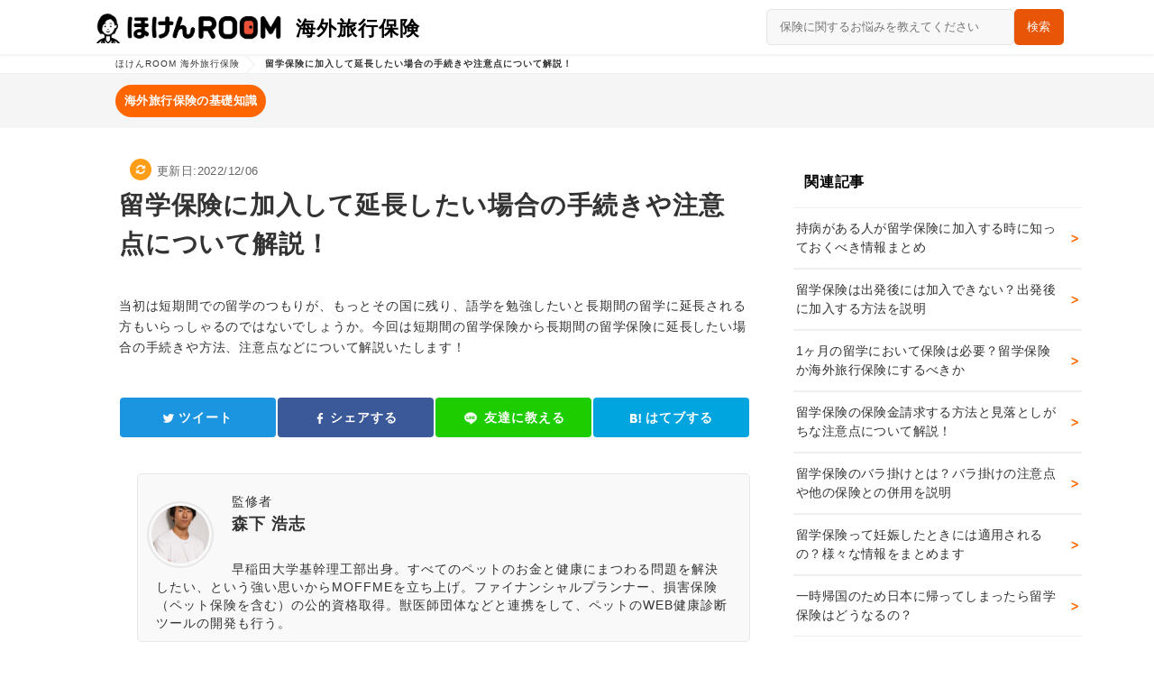

--- FILE ---
content_type: text/html; charset=UTF-8
request_url: https://hoken-room.jp/travel/3081
body_size: 17549
content:
<!DOCTYPE html>
<html lang="ja">

<head prefix="og: http://ogp.me/ns# fb: http://ogp.me/ns/fb# article: http://ogp.me/ns/article#">
  
<meta http-equiv="Content-Type" content="text/html; charset=utf-8" />
<title>
    留学保険に加入して延長したい場合の手続きや注意点について解説！</title>
    <meta name="description" content="当初は短期間での留学のつもりが、もっとその国に残り、語学を勉強したいと長期間の留学に延長される方もいらっしゃるのではないでしょうか。今回は短期間の留学保険から長期間の留学保険に延長したい場合の手続きや方法、注意点などについて解説いたします！" />
    <link href="https://image.hoken-room.jp/asset/favicon.ico" type="image/x-icon" rel="shortcut icon" />
<meta http-equiv="X-UA-Compatible" content="IE=edge">
<meta name="viewport" content="width=device-width, initial-scale=1">
<meta name="format-detection" content="telephone=no">
<meta property="og:title" content="留学保険に加入して延長したい場合の手続きや注意点について解説！" />
<meta property="og:type" content="article" />
<meta property="og:description" content="当初は短期間での留学のつもりが、もっとその国に残り、語学を勉強したいと長期間の留学に延長される方もいらっしゃるのではないでしょうか。今回は短期間の留学保険から長期間の留学保険に延長したい場合の手続きや方法、注意点などについて解説いたします！" />
    <meta property="og:url" content="https://hoken-room.jp/travel/3081" />
    <meta property="og:image" content="https://image.hoken-room.jp/article/original/3081.jpg" />
    <meta property="og:site_name" content="ほけんROOM[ほけんルーム]" />

<meta property="og:locale" content="ja_JP" />
<meta name="facebook-domain-verification" content="aco3v3f4k9ujdctgtb2xdlumvwr589" />
<meta property="fb:app_id" content="1696492693981673" />
    <meta property="article:publisher" content="https://www.facebook.com/hoken-roomjp" />
    <link rel="canonical" href="https://hoken-room.jp/travel/3081">
    <meta name="robots" content="index,follow">
    <meta name="keywords" content="留学保険,延長">
<meta name="viewport" content="width=device-width,initial-scale=1,maximum-scale=1,user-scalable=no">
<script type="f1034be2a7b9f5624c0ca4d3-text/javascript">
    var dataLayer = [];
            dataLayer.push({
            'タイプ': "その他記事"
        });
    </script><!-- Google Tag Manager -->
<script type="f1034be2a7b9f5624c0ca4d3-text/javascript">
    (function(w, d, s, l, i) {
        w[l] = w[l] || [];
        w[l].push({
            'gtm.start': new Date().getTime(),
            event: 'gtm.js'
        });
        var f = d.getElementsByTagName(s)[0],
            j = d.createElement(s),
            dl = l != 'dataLayer' ? '&l=' + l : '';
        j.async = true;
        j.src = 'https://www.googletagmanager.com/gtm.js?id=' + i + dl;
        f.parentNode.insertBefore(j, f);
    })(window, document, 'script', 'dataLayer', 'GTM-T28L7D6');
</script>
<!-- End Google Tag Manager --><link rel="stylesheet" type="text/css" href="/css/wizleap_common.css"/><link rel="stylesheet" type="text/css" href="/css/wizleap_pc.css"/>  <script src="https://image.hoken-room.jp/static/js/jquery.min.js" type="f1034be2a7b9f5624c0ca4d3-text/javascript"></script>

  </head>

<body class="hoken-room pc ">
  <!-- Google Tag Manager (noscript) -->
<noscript><iframe src="//www.googletagmanager.com/ns.html?id=GTM-T28L7D6" height="0" width="0" style="display:none;visibility:hidden"></iframe></noscript>
<!-- End Google Tag Manager (noscript) --><!-- Remarketing -->
<script type="f1034be2a7b9f5624c0ca4d3-text/javascript">
    /* <![CDATA[ */
    var google_conversion_id = 860342318;
    var google_custom_params = window.google_tag_params;
    var google_remarketing_only = true;
    var google_user_id = '<unique user id>';
    /* ]]> */
</script>

<script type="f1034be2a7b9f5624c0ca4d3-text/javascript" src="//www.googleadservices.com/pagead/conversion.js">
</script>

<noscript>
    <div style="display:inline;">
        <img height="1" width="1" style="border-style:none;" alt="" src="//googleads.g.doubleclick.net/pagead/viewthroughconversion/860342318/?guid=ON&amp;script=0&amp;userId=<unique user id>" />
    </div>
</noscript>
<!-- End Remarketing -->      <div id="normal_view">
          <style>
        .pc header .header_pc {
            width: 100% !important;
            background-color: #f0f0f0;
        }

        .pc header h1.logo {
            margin-left: 0;
        }

        .pc header .header-common-wrap {
            height: 100%;
            box-shadow: 0 1px 4px 0 rgba(0, 0, 0, 0.08);
            background-color: #fff
        }

        .pc header .header-common {
            width: 1080px;
            margin: 0 auto;
            height: 60px;
        }

        .pc header .wizleap_header {
            border: none;
        }

        .pc header .header-bg-img {
            background-image: url(https://image.hoken-room.jp/image/pixta/pixta_34796357_S.jpg);
            background-size: cover;
            background-position: 40% 50%;
            height: 480px;
        }

        .pc header .header-bg-img .header-large-text {
            font-size: 32px;
            font-weight: bold;
            font-style: normal;
            font-stretch: normal;
            line-height: 1.5;
            letter-spacing: 2.4px;
            text-align: center;
            color: #ffffff;
            position: absolute;
            top: 104px;
            width: 100%;
        }

        .pc .header-reserve-section {
            background-color: #fff;
        }

        .pc .header-reserve-section-title {
            font-size: 20px;
            font-weight: bold;
            font-style: normal;
            font-stretch: normal;
            line-height: 1.6;
            letter-spacing: 1.6px;
            text-align: center;
            color: #000000;
            margin-bottom: 24px;
        }

        .pc .header-reserve-btns-wrap {
            overflow: hidden;
            display: inline-block;
            margin-left: 40px;
        }

        .sp .header-reserve-btn {
            text-align: center;
            float: left;
            width: 240px;
            height: 64px;
            background-color: #e95506;
            border-radius: 8px;
            box-shadow: 0 2px 0 0 #9d3904;
            margin-bottom: 2px;
            cursor: pointer;
            user-select: none;
        }

        .pc .header-reserve-btn {
            text-align: center;
            float: left;
            width: 240px;
            height: 92px;
            padding-top: 2px;
            background-color: #e95506;
            border-radius: 8px;
            box-shadow: 0 2px 0 0 #9d3904;
            margin-bottom: 2px;
            cursor: pointer;
            user-select: none;
            margin-bottom: 12px;
            margin-top: 6px;
        }

        .header-reserve-btn:first-of-type {
            overflow: hidden;
        }

        .sp .header-reserve-btn img {
            float: left;
        }

        .pc .header-reserve-btn img {
            width: 50px;
        }

        .header-reserve-btn .header-reserve-text-div p {
            font-size: 14px;
            font-weight: bold;
            font-style: normal;
            font-stretch: normal;
            line-height: 1.43;
            letter-spacing: 0.8px;
            color: #ffffff;
        }

        .pc .header-reserve-btn .header-reserve-text-div p {
            margin-bottom: -4px;
            font-size: 16px;
        }

        .header-reserve-btn .header-reserve-text-div span {
            font-size: 10px;
            font-weight: normal;
            font-style: normal;
            font-stretch: normal;
            line-height: 1.6;
            letter-spacing: 0.4px;
            color: #ffffff;
        }

        .pc .header-reserve-btn .header-reserve-text-div span {
            font-size: 12px;
        }

        .header-img-wrap {
            position: relative;
        }

        .header-img-wrap img {
            width: 100%;
        }

        .header-img-wrap p {
            font-size: 18px;
            font-weight: bold;
            font-style: normal;
            font-stretch: normal;
            line-height: 1.78;
            letter-spacing: 1.6px;
            text-align: center;
            color: #000000;
            position: absolute;
            top: 50%;
            right: 0;
            -webkit-transform: translate(150%, -50%);
            -ms-transform: translate(-50%, -50%);
            transform: translate(0%, -50%);
            width: 100%;
        }

        #carousel_pagination {
            text-align: center;
            margin-top: 8px;
            width: 100%;
            overflow: hidden;
            padding: 0px 12px;
        }

        #carousel_pagination .control_btn.control_btn_position {
            margin-left: 15px;
            font-size: 9px;
            opacity: 0.5;
        }

        #carousel_pagination .control_btn[data-id="1"] {
            margin-left: 0px;
        }

        #carousel_pagination .control_btn.carousel_active_btn {
            color: #e95506;
            opacity: 1;
        }

        #carousel_pagination #carousel_img1 {
            transform: scale(-1, 1);
            float: left;
            width: 8px;
            margin-top: 4px;
        }

        #carousel_pagination #carousel_img2 {
            float: right;
            width: 8px;
            margin-top: 4px;
        }

        .pc .header-img {
            height: 416px;
            width: 100%;
            object-fit: cover;
        }

        .pc .header-img-wrap {
            position: relative;
            height: 416px;
            overflow: hidden;
        }

        .pc .header-img-wrap .header-img-div:first-child {
            position: absolute;
            left: 0%;
        }

        .pc .header-img-wrap .header-img-div {
            position: absolute;
            ;
            left: -100%;
            width: 100%;
        }

        .pc .header-img-wrap {
            position: relative;
        }

        .pc #carousel_pagination {
            text-align: center;
            margin-top: 8px;
            width: 320px;
            margin-left: calc(50% - 150px);
            overflow: hidden;
            padding: 0px 12px;
            margin-bottom: 32px;
        }

        .pc #carousel_pagination .control_btn.control_btn_position {
            margin-left: 16px;
            font-size: 9px;
            opacity: 0.5;
        }

        .pc #carousel_pagination .control_btn[data-id="1"] {
            margin-left: 0px;
        }

        .pc #carousel_pagination .control_btn.carousel_active_btn {
            color: #e95506;
            opacity: 1;
        }

        .pc #carousel_pagination #carousel_img1 {
            transform: scale(-1, 1);
            float: left;
            width: 8px;
            margin-top: 4px;
        }

        .pc #carousel_pagination #carousel_img2 {
            float: right;
            width: 8px;
            margin-top: 4px;
        }

        .pc .header-img-div-first-transparent {
            background-color: hsla(0, 0%, 100%, .9);
            height: 416px;
            padding: 0px calc(50% - 420px);
        }

        .pc .header-img-div-first {
            overflow: hidden;
            width: 100%;
            background-image: url(https://image.hoken-room.jp/design/texture.svg);
            height: 100%;
        }

        .pc .header-img-div-first-img-div {
            float: left;
            margin-top: calc(416px - 308px);
        }

        .pc .header-img-div-first-img-div img {
            width: 280px;
        }

        .pc .header-img-div-first-comment-div {
            float: left;
            margin-top: 120px;
            font-weight: bold;
            font-size: 26px;
            width: 432px;
            line-height: 2.0;
            letter-spacing: 0.0
        }

        .pc .top_search_header form {
            overflow: hidden;
            margin-top: 8px;
        }

        .pc .top_search_header form .search_form {
            width: 360px;
            padding: 13px 0 14px 14px;
            font-size: 13px;
            text-align: left;
            color: #333;
            border-radius: 5px;
            background-color: #f8f8f8;
            border: solid 1px #e3e3e3;
            margin-top: 10px;
            height: 40px;
            margin-left: 8px;

        }

        .pc .top_search_header form .search_submit {
            width: 55px;
            border-radius: 5px;
            background-color: #e95506;
            border: 0;
            font-size: 13px;
            color: #fff;
            text-align: left;
            font-weight: 500;
            padding-left: 14px;
            height: 40px;
        }

        .dropdown-menu {
            z-index: 10;
        }
    </style>
            <header>
            <div class="wizleap_header">
                <nav class="wizleap_navbar navbar header_color">
                    <div class="header_pc">
                        <div class="header-common-wrap">
                            <div class="header-common">
                                                                    <div class="category_header">
                                        <a href="/travel" style="">
                                            <img src="https://image.hoken-room.jp/asset/top_logo.png">
                                                                                            <!-- ペット以外で表示 -->
                                                <p>海外旅行保険</p>
                                                                                    </a>
                                    </div>
                                                                
                                                                                                    <!-- <ul id="header_menu" class="nav">
                        <li><a rel="nofollow" href="/users/login" class="header_login">ログイン</a></li>
                    </ul> -->
                                                                
                                                                                                            <div class="search_header">
                                                                                            <form action="/search" method="get" accept-charset="utf-8" style="height:30px;"><input class="search_form" name="q" placeholder="保険に関するお悩みを教えてください" type="text"><input class="search_submit" type="submit" value="検索"></form>
                                                                                    </div>
                                                                                                </div><!-- header-common -->
                        </div><!-- header-common-wrap -->
                    </div><!-- header_pc -->
                </nav>
            </div>
        </header>
    <script type="application/ld+json">
    [{"@context":"http:\/\/schema.org","@type":"BreadcrumbList","itemListElement":[{"@type":"ListItem","position":1,"item":{"@type":"Thing","@id":"https:\/\/hoken-room.jp\/travel","name":"\u307b\u3051\u3093ROOM \u6d77\u5916\u65c5\u884c\u4fdd\u967a"}},{"@type":"ListItem","position":2,"item":{"@type":"Thing","@id":"https:\/\/hoken-room.jp\/travel\/3081","name":"\u7559\u5b66\u4fdd\u967a\u306b\u52a0\u5165\u3057\u3066\u5ef6\u9577\u3057\u305f\u3044\u5834\u5408\u306e\u624b\u7d9a\u304d\u3084\u6ce8\u610f\u70b9\u306b\u3064\u3044\u3066\u89e3\u8aac\uff01"}}]}]</script>

<style>
    .sp #topic-path_bottom {
        width: 100%;
        height: 20px;
        overflow-y: hidden;
    }

    .sp #topic-path_bottom ol {
        padding: 0 0 1px 0;
        overflow-x: auto;
        overflow-y: hidden;
        white-space: nowrap;
        vertical-align: middle;
        width: 100%;
        height: 20px;
        margin: auto;
        padding-top: 2px;
        font-size: 10px;
    }

    .sp #topic-path_bottom ol::-webkit-scrollbar {
        display: none;
    }

    .sp #topic-path_bottom li {
        list-style-type: none;
        font-size: 10px;
        font-weight: 500;
        text-align: left;
        display: inline-block;
    }

    .hoken-room.sp #topic-path_bottom li a {
        color: #999;
        display: block;
        padding: 0 14px 0 8px;
        position: relative;
    }

    .hoken-room.sp #topic-path_bottom li a::before {
        content: '';
        width: 15px;
        height: 15px;
        border: 0px;
        border-top: solid 1px #f0f0f0;
        border-right: solid 1px #f0f0f0;
        -ms-transform: rotate(45deg);
        -webkit-transform: rotate(45deg);
        transform: rotate(45deg);
        position: absolute;
        top: 50%;
        right: 0;
        margin-top: -7px;
    }

    .sp #topic-path_bottom li strong {
        color: #666;
        padding: 0 14px 0 8px;
    }

    .pc #topic-path_bottom {
        width: 100%;
        border-bottom: 1px solid #f0f0f0;
    }

    .pc #topic-path_bottom ol {
        overflow: hidden;
        padding: 0px;
        width: 1280px;
        margin: auto;
        height: 20px;
    }

    .pc #topic-path_bottom li {
        list-style-type: none;
        float: left;
        font-size: 10px;
        height: 20px;
        padding-top: 3px;
        font-weight: 500;
        text-align: left;
        color: #333333;
        margin-left: 14px;
        position: relative;
    }

    .pc #topic-path_bottom li:first-child {
        margin-left: 128px;
    }

    .hoken-room.pc #topic-path_bottom li a {
        display: block;
        padding-right: 14px;
    }

    .hoken-room.pc #topic-path_bottom li a::before {
        content: '';
        width: 15px;
        height: 15px;
        border: 0px;
        border-top: solid 1px #f0f0f0;
        border-right: solid 1px #f0f0f0;
        -ms-transform: rotate(45deg);
        -webkit-transform: rotate(45deg);
        transform: rotate(45deg);
        position: absolute;
        top: 50%;
        right: 0;
        margin-top: -7px;
    }
</style>
<section id="topic-path_bottom">
    <ol class="breadcrumb_new">
        <li><a href="/travel"><span>ほけんROOM 海外旅行保険</span></a></li><li><strong>留学保険に加入して延長したい場合の手続きや注意点について解説！</strong></li>    </ol>
</section>      <div id="wrapper" class="container clearfix">
        <div id="row-main" class="row clearfix">
              <!-- pc -->
    <link rel="stylesheet" type="text/css" href="/css/Articles/view/main_pc.css"/>    <style>
        .pc .category_list_div_category_page_wrap {
            background: #f5f5f5;
        }

        .pc .category_list_div_category_page {
            overflow: hidden;
            padding-top: 12px;
            height: 60px;
            width: 1280px;
            margin: auto;
        }

        .pc .category_list_div_category_page a:first-of-type {
            margin-left: 128px;
        }

        .pc .category_list_div_category_page a:not(:last-of-type) {
            margin-right: 12px;
        }

        .pc .category_list_div_category_page a {
            float: left;
            padding: 0 10px;
            height: 36px;
            border-radius: 24px;
            background-color: #fff;
        }

        .pc .category_list_div_category_page a p {
            font-size: 13px;
            font-weight: 500;
            line-height: 1.85;
            letter-spacing: 0.4px;
            color: #666;
            line-height: 36px;
            text-align: center;
        }

        /* .pc .category_list_div_category_page .parent_category_a { border-left: 2px dotted #fff;} */
        .pc .category_list_div_category_page a.mouseenter_category {
            background-color: #FF6600;
        }

        /* ペット保険の場合色を変える */
        .pet .category_list_div_category_page a.mouseenter_category {
            background-color: #FFA01F;
        }

        .pc .category_list_div_category_page a.mouseenter_category:hover {
            text-decoration: none;
        }

        .pc .category_list_div_category_page a.mouseenter_category p {
            font-weight: bold;
            color: #fff;
        }
    </style>
    <div class="category_list_div_category_page_wrap">
        <div class="category_list_div_category_page">
                            <a href="/travel" class="parent_category_a mouseenter_category now_category">
                    <p>海外旅行保険の基礎知識</p>
                </a>
                    </div>
    </div>
    <div id="main" class="col_center_wide clearfix">
        <div class="col_left_wide">
            <article>
    <span id="article_category" hidden>海外旅行保険</span>
    <span id="author_role" hidden>writer</span>
    <span id="author_name" hidden>212</span>
    <span id="article_id" hidden>3081</span>
    <div class="article_top_content clearfix">
        <div class="col-xs-12 clearfix article_published_div">
    <div>
        <img src="https://image.hoken-room.jp/common/ic_update.png">
        <p class="article-published">更新日:2022/12/06        </p>
    </div>
</div>
<div class="col-xs-12 clearfix article_title_div">
    <h1 class="article_title">留学保険に加入して延長したい場合の手続きや注意点について解説！</h1>
</div>



    <div class="col-xs-12 clearfix article_body_div" >
        <p class="article_body">当初は短期間での留学のつもりが、もっとその国に残り、語学を勉強したいと長期間の留学に延長される方もいらっしゃるのではないでしょうか。今回は短期間の留学保険から長期間の留学保険に延長したい場合の手続きや方法、注意点などについて解説いたします！</p>
    </div>
    <div class="col-xs-12 clearfix article_share_div">
                <div class="clearfix share_box">
            <div class="footer_wrap_share">

                <div class="share-a-tag-wrapper">
                    <a class="box_share twitter_btn" href="https://twitter.com/share?count=horizontal&amp;original_referer=https://hoken-room.jp/travel/3081&amp;text=留学保険に加入して延長したい場合の手続きや注意点について解説！&amp;url=https://hoken-room.jp/travel/3081&amp;" target="_blank" rel="nofollow"><img loading="lazy" src="https://image.hoken-room.jp/common/sp-twitter.svg">
                        <span>ツイート</span>
                    </a>
                </div>
                <div class="share-a-tag-wrapper">
                    <a class="box_share fb_btn" href="https://www.facebook.com/sharer.php?u=https://hoken-room.jp/travel/3081" target="_blank" rel="nofollow"><img loading="lazy" src="https://image.hoken-room.jp/common/sp-facebook.svg">
                        <span>シェアする</span>
                    </a>
                </div>
                <div class="share-a-tag-wrapper">
                    <a class="box_share line_btn" href="http://line.me/R/msg/text/?https://hoken-room.jp/travel/3081" target="_blank" rel="nofollow"><img loading="lazy" src="https://image.hoken-room.jp/asset/ic_btn_line.png" style="width: 20px; height: 20px;">
                        <span>友達に教える</span>
                    </a>
                </div>
                <div class="share-a-tag-wrapper">
                    <a class="box_share hatebu_btn" href="http://b.hatena.ne.jp/entry/https://hoken-room.jp/travel/3081" target="_blank" rel="nofollow"><img loading="lazy" src="https://image.hoken-room.jp/design/sp-hatena.svg">
                        <span>はてブする</span>
                    </a>
                </div>
            </div><!-- wrap_share -->
        </div>
    </div>

    
        <style>
            .pc .profile_div {
                padding: 10px;
                margin: 10px;
            }

            .pc .profile_div .profile_title_div p {
                font-size: 18px;
                font-weight: bold;
                margin-bottom: 20px;
            }

            .pc .profile_all_img_div {
                overflow: hidden;
            }

            .pc .profile_img_div {
                float: left;
                border-radius: 100%;
                border: 2px solid #e7e7e7;
                border-radius: 100%
            }

            .pc .profile_img_div img {
                width: 70px;
                height: 70px;
                object-fit: cover;
                border-radius: 100%;
                border: 3px solid transparent;
            }

            .pc .profile_img_div.profile_img_div_selected {
                border-color: #e36342;
            }

            .pc .profile_content_div {
                margin: 10px;
                background-color: #f9f9f9;
                border: 1px solid #e7e7e7;
                border-radius: 5px;
                padding: 20px 15px;
                margin-top: 20px;
            }

            .pc .profile_content_div .profile_comment_short_div {
                font-size: 14px;
            }

            .pc .profile_content_div .profile_name_div {
                font-size: 18px;
                font-weight: bold;
                margin: 3px 0px;
            }

            .pc .profile_content_div .profile_comment_div {
                font-size: 14px;
            }

            .pc .profile_content_div .profile_comment_div a {
                color: #068ce9
            }


            .pc .profile_author_link {
                text-decoration: none;
            }

            .pc .profile_author_link:hover {
                color: #333;
            }
        </style>
                    <div class="col-xs-12 clearfix profile_div">
                                    <div class="profile_content_div " data-id="1" style="padding:0px;">
                                                    <div class="profile_author_link" href="http://hoken-room.jp/author/koshi_morishita" target="_blank">
                                <div class="profile_img_div" style="margin:10px;margin-right: 20px"><script src="/cdn-cgi/scripts/7d0fa10a/cloudflare-static/rocket-loader.min.js" data-cf-settings="f1034be2a7b9f5624c0ca4d3-|49"></script><img src="https://image.hoken-room.jp/expert/koshi_morishita.png" loading="lazy" onerror="this.src='https://image.hoken-room.jp/asset/expert_woman.png';">
                                </div>
                                <div class="profile_comment_short_div" style="margin-top: 20px;">監修者                                </div>
                                                                    <div class="profile_name_div">森下 浩志</div>
                                                                <div class="profile_comment_div" style="margin: 27px 20px 10px 20px;">早稲田大学基幹理工部出身。すべてのペットのお金と健康にまつわる問題を解決したい、という強い思いからMOFFMEを立ち上げ。ファイナンシャルプランナー、損害保険（ペット保険を含む）の公的資格取得。獣医師団体などと連携をして、ペットのWEB健康診断ツールの開発も行う。</div>
                            </div>
                         
                    </div>
                            </div>
            
<div class="col-xs-12 clearfix" >
            <div class="item_list_chat_div">
            <div class="item_list_chat_name_wrap item_list_chat_name_wrap_icon_left">
                <img loading="lazy" src="https://image.hoken-room.jp/design/Lv2_char_pc-category.svg" class="item_list_chat_img">
            </div>
            <div class="item_list_chat_content_icon item_list_chat_content_icon_left">
                <p>目次を使って気になるところから読みましょう！</p>
            </div>
        </div>
        <div class="table_contents_div">
    <ul>
    <p class="table_contents_div_p">目次</p>
    
        
                                                        <li><a href="#i-1" class="table_contents_a" data-link="#i-1">留学保険の延長が必要なときに知っておきたい情報まとめ</a></li>
                                        
        
                                                        <li><a href="#i-2" class="table_contents_a" data-link="#i-2">留学保険を延長する方法</a></li>
                                                                <li class="h3_content"><a href="#i-2-1" class="table_contents_a" data-link="#i-2">海外から直接本人が延長することはできないので、家族が代理手続きを行う</a></li>
                                                <li class="h3_content"><a href="#i-2-2" class="table_contents_a" data-link="#i-2">留学保険の延長手続きに必要な書類とその書き方</a></li>
                        
        
                                                        <li><a href="#i-3" class="table_contents_a" data-link="#i-3">留学保険の期間を延長する場合の注意点</a></li>
                                                                <li class="h3_content"><a href="#i-3-1" class="table_contents_a" data-link="#i-3">満期を過ぎてしまうと延長・更新はできない</a></li>
                                                <li class="h3_content"><a href="#i-3-2" class="table_contents_a" data-link="#i-3">延長可能な回数や期間に制限がある場合がある</a></li>
                        
        
                                                        <li><a href="#i-4" class="table_contents_a" data-link="#i-4">まとめ</a></li>
                                            <div class="toggle-show-contents-index">続きを見る</div>
    </ul>
</div>        </div>

    <div class="col-xs-12 clearfix article_content_box">
    <div class="clearfix"><h2 class="item_list_title headline_big"><span id="i-1">留学保険の延長が必要なときに知っておきたい情報まとめ</span></h2></div><div class="clearfix"><div class="item_list_comment"><p>一般的に、海外に旅行する場合には海外旅行保険などに加入される方も多いかと思います。</p><br><p>しかし、<b>海外旅行保険の保険期間とは主に３ヶ月</b>となっています。</p><br><p>海外の情勢や治安の悪化に加え、海外での高額な治療費の請求などの理由により海外旅行保険の保険料も値上げしてしまいました。<br></p><br><p>上記の理由からも、海外旅行保険の場合は保険期間が３ヶ月と決まっているようです。</p><br><p>海外旅行保険の他にも、長期の旅行を補償する目的として、<span class="color_span">留学保険</span>という種類の保険も販売されています。</p><br><p>短期間の留学や旅行のつもりで留学保険の保険期間を決めた場合、保険期間の延長をしたいときはどうしたらいいのでしょうか。<br></p><br><p>短期間から長期間に留学や旅行を延長することで、滞在費や留学保険の保険料も増えてしまうでしょう。<br></p><br><p><span class="color_span">もうすでに自分が海外にいるのに留学保険の保険期間を延長することができるのでしょうか？</span><br></p><br><p>では下記よりご説明していきます。<br></p><br><p><img loading="lazy" src="https://image.hoken-room.jp/image/pixta/pixta_17601965_S.jpg" class="item_image"><br></p></div></div><div class="clearfix"><h2 class="item_list_title headline_big"><span id="i-2">留学保険を延長する方法</span></h2></div><div class="clearfix"><div class="item_list_comment"><p>短期間の留学や旅行のつもりが、もっとその国の文化や語学を勉強したいと長期間の留学に延長される方もいらっしゃるのではないでしょうか。<br></p><br><p>万が一、留学保険の期間を延長したいときは、どのような手続きが必要になってくるのでしょう。</p><br><p>留学保険に加入した場合ですと、<b style="background-color: rgb(255, 255, 255);">インターネット上の変更受付サイトからでも期間延長の手続きが可能なようです。</b><br></p><br><p>しかし、あくまで旅行期間中での変更は可能ですが<span style="" class="color_span">、保険期間終了後の延長手続きは不可となっています。</span></p><br><p>では、その場合どのような手続きや方法があるのでしょうか。</p></div></div><div class="clearfix"><div class="article_h3_div"><h3 class="item_list_title headline_small"><span id="i-2-1">海外から直接本人が延長することはできないので、家族が代理手続きを行う</span></h3></div></div><div class="clearfix"><div class="item_list_comment">各社の留学保険を延長する場合の注意点として<p>“ご旅行中に、旅行日程の変更などで保険期間の延長をご希望の場合は、日本にいるご家族などの代理人にご依頼をお願いします。ただし、<b>保険期間延長をお引き受けできないことがありますので、あらかじめご了承ください。</b>”<br></p><br><p>と各社で定めているのが一般的です。</p><br><p><b>万が一、海外旅行保険の保険の延長を行いたい場合は、日本のご家族に頼んだ方がいいでしょう。</b></p><br><p>延長出来ない場合もあるので、自分の加入している留学保険がしっかりと保険期間の延長を行うことが出来るか確認した方が良いでしょう。</p><br></div></div><div class="clearfix"><div class="article_h3_div"><h3 class="item_list_title headline_small"><span id="i-2-2">留学保険の延長手続きに必要な書類とその書き方</span></h3></div></div><div class="clearfix"><div class="item_list_comment">留学保険を延長する際には、ほとんどの旅行保険会社が電話での受付となっています。<br><p>以下の項目が必要になる場合があるので、しっかりと日本のご家族に頼むようにしましょう。<br></p><ol><li>契約証番号&nbsp;</li><li>&nbsp;契約者名と被保険者名</li><li>&nbsp;保険期間：本来いつからいつまでの保険期間であったか<br></li><li>保険を延長したい期間：満期からどの程度延長するか</li><li>&nbsp;延長したい理由&nbsp;</li><li>&nbsp;契約を行った代理店&nbsp;</li><li>&nbsp;契約者の住所&nbsp;</li><li>契約時したときの電話番号<br></li></ol><br></div></div><div class="clearfix"><h2 class="item_list_title headline_big"><span id="i-3">留学保険の期間を延長する場合の注意点</span></h2></div><div class="clearfix"><div class="item_list_comment">上記で説明した以外にも、ある保険株式会社の場合ですと<div><blockquote><ul><li>旅行目的やご滞在期間を確認できる資料のご提出をお願いすることがあります。</li><li>&nbsp;日本における代理の方に、ご契約の代理店または当社にて延長保険料をお支払いいただき、必要書類にご記入いただく等のお手続きをしていただきます。<br></li><li>保険期間(保険のご契約期間)終了前に保険期間延長のためのお手続きをしていただかなければ保険期間延長は出来ませんので、日数に余裕を持ってお手続きいただきますようお願いいたします。<br></li><li>（保険期間終了の2週間前を目安としてください。事故等発生に伴う延長の場合は、早急にご連絡ください。）&nbsp;<br></li><li>※ご契約の代理店の休業日は、事前にご確認いただくようお願い致します。また、当社は土・日・祝日、年末年始は営業しておりません。&nbsp;<br></li></ul></blockquote><p class="quote_linkurl_content">出典: <a class="quote_linkurl" href="http://www.jihoken.co.jp/m_online/shoteiyoryo.htm">http://www.jihoken.co.jp/m_online/shoteiyoryo.htm</a></p><br>と定めています。</div></div></div><div class="clearfix"><div class="article_h3_div"><h3 class="item_list_title headline_small"><span id="i-3-1">満期を過ぎてしまうと延長・更新はできない</span></h3></div></div><div class="clearfix"><div class="item_list_comment"><p><span style="" class="color_span">保険期間を延長する際には保険期間が終わってしまうと延長出来なくなってしまうので早急に手続きをしましょう。</span></p><br><p>例え現在、留学保険に加入できていても、<b>延長する際は再度、審査や手続きが必要になります。</b><br></p><br><p>2週間前には手続きができると理想的です。<br></p><br><p>日本に居るご家族も用事などあり、すぐには手続きできないこともあるかもしれません。</p><br><p><span class="color_span">延長できないと保険期間は終了してしまいます。</span><br></p><br><p>その点には、十分注意が必要でしょう。</p></div></div><div class="clearfix"><div class="article_h3_div"><h3 class="item_list_title headline_small"><span id="i-3-2">延長可能な回数や期間に制限がある場合がある</span></h3></div></div><div class="clearfix"><div class="item_list_comment"><blockquote><br><ul><li>既に保険期間が終了している場合&nbsp;</li><li>&nbsp;保険期間が延長期間を含め、通算で下記の期間を超える場合 　	</li><li>観光・商用（個人プラン）の場合、通算で6か月 　</li><li>&nbsp;観光･商用（ご夫婦ご家族プラン）の場合、通算で31日&nbsp;</li><li>&nbsp;留学プランの場合、通算で2年 　</li><li>&nbsp;駐在・長期出張プランの場合、通算で2年 　	</li><li>ワーキングホリデープランの場合、通算で2年&nbsp;</li><li>結婚して海外に住んでいるまたは住む予定である場合&nbsp;</li><li>グリーンカード等の永住権・定住権を持ち、海外に住んでいる、または住む予定である場合&nbsp;</li><li>帰国する予定がない場合</li></ul><ol><li>&nbsp;契約の状況等によっては、延長のお引受けが出来ない場合があります。</li><li>&nbsp;保険期間が通算して31日を超える場合、同一の補償内容で延長できない場合があります。&nbsp;</li><li>保険料領収前に生じた事故は保険金支払の対象になりません。<br></li></ol></blockquote><p class="quote_linkurl_content">出典: <a class="quote_linkurl" href="http://www.jihoken.co.jp/m_online/shoteiyoryo.htm">http://www.jihoken.co.jp/m_online/shoteiyoryo.htm</a></p><p>このように留学保険には延長可能な回数や制限がある場合もあります。</p><br><p>是非ご参考にしてください。</p></div></div><div class="clearfix"><h2 class="item_list_title headline_big"><span id="i-4">まとめ</span></h2></div><div class="clearfix"><div class="item_list_comment">いかがでしたでしょうか。<br><br><p>この記事を読んで頂くことで留学保険の延長の手続きや注意点について、ご理解して頂けましたか。<br></p><br><p>留学保険の延長を決めたら<span class="color_span">保険期間中に手続きを行うことが大切です</span>。</p><br><p>留学保険の延長でがきないでそのまま、海外にいて万が一のことが起きたときには保険の対象外、、、なんていうことは避けたいですよね。</p><br><p>海外の語学や文化に触れるということは素晴らしいことです。</p><br><p>しかし、日本と違って、頼れる人がすぐ近くにいないこともあるでしょう。</p><br><p>留学保険の延長をしっかりと行って留学に励んでくださいね。</p></div></div>
            </div>    </div>
</article><script type="application/ld+json">
[{"@context":"http:\/\/schema.org","@type":"Article","datePublished":"2018-03-31 17:37:35","dateModified":"2018-03-31 17:37:35","name":"\u7559\u5b66\u4fdd\u967a\u306b\u52a0\u5165\u3057\u3066\u5ef6\u9577\u3057\u305f\u3044\u5834\u5408\u306e\u624b\u7d9a\u304d\u3084\u6ce8\u610f\u70b9\u306b\u3064\u3044\u3066\u89e3\u8aac\uff01","description":"\u5f53\u521d\u306f\u77ed\u671f\u9593\u3067\u306e\u7559\u5b66\u306e\u3064\u3082\u308a\u304c\u3001\u3082\u3063\u3068\u305d\u306e\u56fd\u306b\u6b8b\u308a\u3001\u8a9e\u5b66\u3092\u52c9\u5f37\u3057\u305f\u3044\u3068\u9577\u671f\u9593\u306e\u7559\u5b66\u306b\u5ef6\u9577\u3055\u308c\u308b\u65b9\u3082\u3044\u3089\u3063\u3057\u3083\u308b\u306e\u3067\u306f\u306a\u3044\u3067\u3057\u3087\u3046\u304b\u3002\u4eca\u56de\u306f\u77ed\u671f\u9593\u306e\u7559\u5b66\u4fdd\u967a\u304b\u3089\u9577\u671f\u9593\u306e\u7559\u5b66\u4fdd\u967a\u306b\u5ef6\u9577\u3057\u305f\u3044\u5834\u5408\u306e\u624b\u7d9a\u304d\u3084\u65b9\u6cd5\u3001\u6ce8\u610f\u70b9\u306a\u3069\u306b\u3064\u3044\u3066\u89e3\u8aac\u3044\u305f\u3057\u307e\u3059\uff01","headline":"\u7559\u5b66\u4fdd\u967a\u306b\u52a0\u5165\u3057\u3066\u5ef6\u9577\u3057\u305f\u3044\u5834\u5408\u306e\u624b\u7d9a\u304d\u3084\u6ce8\u610f\u70b9\u306b\u3064\u3044\u3066\u89e3\u8aac\uff01","image":{"@type":"ImageObject","url":"https:\/\/image.hoken-room.jp\/article\/original\/3081.jpg"},"Publisher":{"@type":"Organization","name":"\u307b\u3051\u3093ROOM","logo":{"@type":"ImageObject","url":"https:\/\/image.hoken-room.jp\/article\/original\/3081.jpg","width":60,"height":60}},"mainEntityOfPage":{"@type":"WebPage","@id":"https:\/\/hoken-room.jp\/travel\/3081"},"author":{"@type":"Person","url":["https:\/\/hoken-room.jp\/author\/koshi_morishita"],"name":["\u68ee\u4e0b \u6d69\u5fd7"]}}]</script>

                <div style="margin: 48px 0 68px;">
                                <div class="clearfix share_box">
            <div class="footer_wrap_share">

                <div class="share-a-tag-wrapper">
                    <a class="box_share twitter_btn" href="https://twitter.com/share?count=horizontal&amp;original_referer=https://hoken-room.jp/travel/3081&amp;text=留学保険に加入して延長したい場合の手続きや注意点について解説！&amp;url=https://hoken-room.jp/travel/3081&amp;" target="_blank" rel="nofollow"><img loading="lazy" src="https://image.hoken-room.jp/common/sp-twitter.svg">
                        <span>ツイート</span>
                    </a>
                </div>
                <div class="share-a-tag-wrapper">
                    <a class="box_share fb_btn" href="https://www.facebook.com/sharer.php?u=https://hoken-room.jp/travel/3081" target="_blank" rel="nofollow"><img loading="lazy" src="https://image.hoken-room.jp/common/sp-facebook.svg">
                        <span>シェアする</span>
                    </a>
                </div>
                <div class="share-a-tag-wrapper">
                    <a class="box_share line_btn" href="http://line.me/R/msg/text/?https://hoken-room.jp/travel/3081" target="_blank" rel="nofollow"><img loading="lazy" src="https://image.hoken-room.jp/asset/ic_btn_line.png" style="width: 20px; height: 20px;">
                        <span>友達に教える</span>
                    </a>
                </div>
                <div class="share-a-tag-wrapper">
                    <a class="box_share hatebu_btn" href="http://b.hatena.ne.jp/entry/https://hoken-room.jp/travel/3081" target="_blank" rel="nofollow"><img loading="lazy" src="https://image.hoken-room.jp/design/sp-hatena.svg">
                        <span>はてブする</span>
                    </a>
                </div>
            </div><!-- wrap_share -->
        </div>
                    </div>
            <section class="article_list_box article_list_view_page">
    <div class="article_list_box_header article_list_view_page_header">
        <img src="https://image.hoken-room.jp/common/ic_ranking.png" loading="lazy">
        <h2 class="article_list_box_title">ランキング</h2>
    </div>
        <ul class="ul article_list_box_articles">
                                
            <li class="bgc-hover mrb-hover">
                <div class="articles_list_box_img_div">
                    <script src="/cdn-cgi/scripts/7d0fa10a/cloudflare-static/rocket-loader.min.js" data-cf-settings="f1034be2a7b9f5624c0ca4d3-|49"></script><img loading="lazy" src="https://image.hoken-room.jp/article/normal/2768.jpg" onerror="this.src='https://image.hoken-room.jp/common/noimage.png';">
                </div>
                <div class="articlles_list_box_content_div">
                    <div class="articles_list_box_category_div">
                        <div>
                            <p class="articles_list_box_category">海外旅行保険                            </p>
                        </div>
                                                    <p class="articles_list_box_date">最終更新日：2018/03/06                            </p>
                                            </div>
                    <div class="articles_list_box_title_div">
                                                    <p class="article-title">
                                <a href="/travel/2768">携行品損害補償保険に釣竿は含まれる？釣竿が補償される保険を紹介</a>
                            </p>
                                            </div>
                                                        </div>
            </li>
                                
            <li class="bgc-hover mrb-hover">
                <div class="articles_list_box_img_div">
                    <script src="/cdn-cgi/scripts/7d0fa10a/cloudflare-static/rocket-loader.min.js" data-cf-settings="f1034be2a7b9f5624c0ca4d3-|49"></script><img loading="lazy" src="https://image.hoken-room.jp/article/normal/3092.jpg" onerror="this.src='https://image.hoken-room.jp/common/noimage.png';">
                </div>
                <div class="articlles_list_box_content_div">
                    <div class="articles_list_box_category_div">
                        <div>
                            <p class="articles_list_box_category">海外旅行保険                            </p>
                        </div>
                                                    <p class="articles_list_box_date">最終更新日：2018/03/14                            </p>
                                            </div>
                    <div class="articles_list_box_title_div">
                                                    <p class="article-title">
                                <a href="/travel/3092">携行品損害保険で時計は補償される？補償されない場合や補償額を説明</a>
                            </p>
                                            </div>
                                                        </div>
            </li>
                                
            <li class="bgc-hover mrb-hover">
                <div class="articles_list_box_img_div">
                    <script src="/cdn-cgi/scripts/7d0fa10a/cloudflare-static/rocket-loader.min.js" data-cf-settings="f1034be2a7b9f5624c0ca4d3-|49"></script><img loading="lazy" src="https://image.hoken-room.jp/article/normal/3466.jpg" onerror="this.src='https://image.hoken-room.jp/common/noimage.png';">
                </div>
                <div class="articlles_list_box_content_div">
                    <div class="articles_list_box_category_div">
                        <div>
                            <p class="articles_list_box_category">海外旅行保険                            </p>
                        </div>
                                                    <p class="articles_list_box_date">最終更新日：2019/01/18                            </p>
                                            </div>
                    <div class="articles_list_box_title_div">
                                                    <p class="article-title">
                                <a href="/travel/3466">ブラジルの治安は最悪？なぜ悪い？治安のいい都市はあるの？</a>
                            </p>
                                            </div>
                                                        </div>
            </li>
                                
            <li class="bgc-hover mrb-hover">
                <div class="articles_list_box_img_div">
                    <script src="/cdn-cgi/scripts/7d0fa10a/cloudflare-static/rocket-loader.min.js" data-cf-settings="f1034be2a7b9f5624c0ca4d3-|49"></script><img loading="lazy" src="https://image.hoken-room.jp/article/normal/3896.jpg" onerror="this.src='https://image.hoken-room.jp/common/noimage.png';">
                </div>
                <div class="articlles_list_box_content_div">
                    <div class="articles_list_box_category_div">
                        <div>
                            <p class="articles_list_box_category">海外旅行保険                            </p>
                        </div>
                                                    <p class="articles_list_box_date">最終更新日：2018/05/19                            </p>
                                            </div>
                    <div class="articles_list_box_title_div">
                                                    <p class="article-title">
                                <a href="/travel/3896">日本の治安は良い！世界でも10番目に治安の良い国とされている！</a>
                            </p>
                                            </div>
                                                        </div>
            </li>
            </ul>
</section>        </div>
                    <div class="col_right col_right_slide">
                <div class="soudan_div" style="margin-top: 40px;">
                                    </div>
                    <section class="sidebox no_thumb_article_list">
        <div class="sidebox_div">
            <h2 class="sidebox-title access border-left">関連記事</h2>
        </div>
        <ul>
                                                                                                                            <li class="sidebox-article hover_color">
                    <dl>
                        <dt class="article-title">
                            <div>
                                <img loading="lazy" class="article_thumb" src="https://image.hoken-room.jp/design/_.svg">
                            </div>
                            <a href="/travel/2744">持病がある人が留学保険に加入する時に知っておくべき情報まとめ</a>
                        </dt>
                    </dl>
                </li>
                                                                            <li class="sidebox-article hover_color">
                    <dl>
                        <dt class="article-title">
                            <div>
                                <img loading="lazy" class="article_thumb" src="https://image.hoken-room.jp/design/_.svg">
                            </div>
                            <a href="/travel/2629">留学保険は出発後には加入できない？出発後に加入する方法を説明</a>
                        </dt>
                    </dl>
                </li>
                                                                            <li class="sidebox-article hover_color">
                    <dl>
                        <dt class="article-title">
                            <div>
                                <img loading="lazy" class="article_thumb" src="https://image.hoken-room.jp/design/_.svg">
                            </div>
                            <a href="/travel/2743">1ヶ月の留学において保険は必要？留学保険か海外旅行保険にするべきか</a>
                        </dt>
                    </dl>
                </li>
                                                                            <li class="sidebox-article hover_color">
                    <dl>
                        <dt class="article-title">
                            <div>
                                <img loading="lazy" class="article_thumb" src="https://image.hoken-room.jp/design/_.svg">
                            </div>
                            <a href="/travel/3083">留学保険の保険金請求する方法と見落としがちな注意点について解説！</a>
                        </dt>
                    </dl>
                </li>
                                                                            <li class="sidebox-article hover_color">
                    <dl>
                        <dt class="article-title">
                            <div>
                                <img loading="lazy" class="article_thumb" src="https://image.hoken-room.jp/design/_.svg">
                            </div>
                            <a href="/travel/2748">留学保険のバラ掛けとは？バラ掛けの注意点や他の保険との併用を説明</a>
                        </dt>
                    </dl>
                </li>
                                                                            <li class="sidebox-article hover_color">
                    <dl>
                        <dt class="article-title">
                            <div>
                                <img loading="lazy" class="article_thumb" src="https://image.hoken-room.jp/design/_.svg">
                            </div>
                            <a href="/travel/2752">留学保険って妊娠したときには適用されるの？様々な情報をまとめます</a>
                        </dt>
                    </dl>
                </li>
                                                                            <li class="sidebox-article hover_color">
                    <dl>
                        <dt class="article-title">
                            <div>
                                <img loading="lazy" class="article_thumb" src="https://image.hoken-room.jp/design/_.svg">
                            </div>
                            <a href="/travel/3082">一時帰国のため日本に帰ってしまったら留学保険はどうなるの？</a>
                        </dt>
                    </dl>
                </li>
                                </ul>
            </section>
<!-- databseの中身から変更する予定 -->
            <section class="sidebox">
            <div class="sidebox_div">
                <h2 class="sidebox-title access border-left">ピックアップ記事</h2>
            </div>
            <ul>
                                                                                                        <li class="hover_color ranking-article">
                        <dl>
                            <dt class="article-title">
                                                                    <div class="sidebox_img_div">
                                        <script src="/cdn-cgi/scripts/7d0fa10a/cloudflare-static/rocket-loader.min.js" data-cf-settings="f1034be2a7b9f5624c0ca4d3-|49"></script><img loading="lazy" src="https://image.hoken-room.jp/article/normal/2768.jpg" onerror="this.src='https://image.hoken-room.jp/common/noimage.png';">
                                    </div>
                                                                <a href="/travel/2768">携行品損害補償保険に釣竿は含まれる？釣竿が補償される保険を紹介</a>
                            </dt>
                        </dl>
                    </li>
                                                        <li class="hover_color ranking-article">
                        <dl>
                            <dt class="article-title">
                                                                    <div class="sidebox_img_div">
                                        <script src="/cdn-cgi/scripts/7d0fa10a/cloudflare-static/rocket-loader.min.js" data-cf-settings="f1034be2a7b9f5624c0ca4d3-|49"></script><img loading="lazy" src="https://image.hoken-room.jp/article/normal/3092.jpg" onerror="this.src='https://image.hoken-room.jp/common/noimage.png';">
                                    </div>
                                                                <a href="/travel/3092">携行品損害保険で時計は補償される？補償されない場合や補償額を説明</a>
                            </dt>
                        </dl>
                    </li>
                                                        <li class="hover_color ranking-article">
                        <dl>
                            <dt class="article-title">
                                                                    <div class="sidebox_img_div">
                                        <script src="/cdn-cgi/scripts/7d0fa10a/cloudflare-static/rocket-loader.min.js" data-cf-settings="f1034be2a7b9f5624c0ca4d3-|49"></script><img loading="lazy" src="https://image.hoken-room.jp/article/normal/3466.jpg" onerror="this.src='https://image.hoken-room.jp/common/noimage.png';">
                                    </div>
                                                                <a href="/travel/3466">ブラジルの治安は最悪？なぜ悪い？治安のいい都市はあるの？</a>
                            </dt>
                        </dl>
                    </li>
                                                        <li class="hover_color ranking-article">
                        <dl>
                            <dt class="article-title">
                                                                    <div class="sidebox_img_div">
                                        <script src="/cdn-cgi/scripts/7d0fa10a/cloudflare-static/rocket-loader.min.js" data-cf-settings="f1034be2a7b9f5624c0ca4d3-|49"></script><img loading="lazy" src="https://image.hoken-room.jp/article/normal/3896.jpg" onerror="this.src='https://image.hoken-room.jp/common/noimage.png';">
                                    </div>
                                                                <a href="/travel/3896">日本の治安は良い！世界でも10番目に治安の良い国とされている！</a>
                            </dt>
                        </dl>
                    </li>
                            </ul>
        </section>
    <!-- databseの中身から変更する予定 -->
            <section class="sidebox">
            <div class="sidebox_div">
                <h2 class="sidebox-title access border-left">新着記事</h2>
            </div>
            <ul>
                                                                                                        <li class="hover_color ranking-article">
                        <dl>
                            <dt class="article-title">
                                                                    <div class="sidebox_img_div">
                                        <script src="/cdn-cgi/scripts/7d0fa10a/cloudflare-static/rocket-loader.min.js" data-cf-settings="f1034be2a7b9f5624c0ca4d3-|49"></script><img loading="lazy" src="https://image.hoken-room.jp/article/normal/3166.jpg" onerror="this.src='https://image.hoken-room.jp/common/noimage.png';">
                                    </div>
                                                                <a href="/travel/3166">海外旅行保険では現金の盗難や紛失は補償されるのでしょうか？</a>
                            </dt>
                        </dl>
                    </li>
                                                        <li class="hover_color ranking-article">
                        <dl>
                            <dt class="article-title">
                                                                    <div class="sidebox_img_div">
                                        <script src="/cdn-cgi/scripts/7d0fa10a/cloudflare-static/rocket-loader.min.js" data-cf-settings="f1034be2a7b9f5624c0ca4d3-|49"></script><img loading="lazy" src="https://image.hoken-room.jp/article/normal/3276.jpg" onerror="this.src='https://image.hoken-room.jp/common/noimage.png';">
                                    </div>
                                                                <a href="/travel/3276">【学生必見】大学生協が行っている海外旅行保険をご紹介！</a>
                            </dt>
                        </dl>
                    </li>
                                                        <li class="hover_color ranking-article">
                        <dl>
                            <dt class="article-title">
                                                                    <div class="sidebox_img_div">
                                        <script src="/cdn-cgi/scripts/7d0fa10a/cloudflare-static/rocket-loader.min.js" data-cf-settings="f1034be2a7b9f5624c0ca4d3-|49"></script><img loading="lazy" src="https://image.hoken-room.jp/article/normal/3076.jpg" onerror="this.src='https://image.hoken-room.jp/common/noimage.png';">
                                    </div>
                                                                <a href="/travel/3076">うつ病を患っている場合は海外旅行保険に加入できるのか</a>
                            </dt>
                        </dl>
                    </li>
                                                        <li class="hover_color ranking-article">
                        <dl>
                            <dt class="article-title">
                                                                    <div class="sidebox_img_div">
                                        <script src="/cdn-cgi/scripts/7d0fa10a/cloudflare-static/rocket-loader.min.js" data-cf-settings="f1034be2a7b9f5624c0ca4d3-|49"></script><img loading="lazy" src="https://image.hoken-room.jp/article/normal/3917.jpg" onerror="this.src='https://image.hoken-room.jp/common/noimage.png';">
                                    </div>
                                                                <a href="/travel/3917">【2024年最新】トルコの治安は良い？悪い？注意すべきエリアは？</a>
                            </dt>
                        </dl>
                    </li>
                                                        <li class="hover_color ranking-article">
                        <dl>
                            <dt class="article-title">
                                                                    <div class="sidebox_img_div">
                                        <script src="/cdn-cgi/scripts/7d0fa10a/cloudflare-static/rocket-loader.min.js" data-cf-settings="f1034be2a7b9f5624c0ca4d3-|49"></script><img loading="lazy" src="https://image.hoken-room.jp/article/normal/3916.jpg" onerror="this.src='https://image.hoken-room.jp/common/noimage.png';">
                                    </div>
                                                                <a href="/travel/3916">【2024年最新】現在のタイの治安は良い？悪い？女性にとっても安全？</a>
                            </dt>
                        </dl>
                    </li>
                                                        <li class="hover_color ranking-article">
                        <dl>
                            <dt class="article-title">
                                                                    <div class="sidebox_img_div">
                                        <script src="/cdn-cgi/scripts/7d0fa10a/cloudflare-static/rocket-loader.min.js" data-cf-settings="f1034be2a7b9f5624c0ca4d3-|49"></script><img loading="lazy" src="https://image.hoken-room.jp/article/normal/7687.jpg?2019-12-02 13:52:06" onerror="this.src='https://image.hoken-room.jp/common/noimage.png';">
                                    </div>
                                                                <a href="/travel/7687">t@bihoたびほ（ジェイアイ傷害火災）/ 保険料節約プラン・おすすめプラン</a>
                            </dt>
                        </dl>
                    </li>
                            </ul>
        </section>
                </div>
            </div>
    <link href="//maxcdn.bootstrapcdn.com/font-awesome/4.1.0/css/font-awesome.min.css" rel="stylesheet">
<link rel="stylesheet" href="https://image.hoken-room.jp/static/css/animate.min.css" type="text/css" />　　        </div>
      </div>
                        
                    <!-- petの場合 -->
                            <div class="return_top_link" style="text-align: center; font-weight: bold; font-size: 20px; border: 2px solid #e95506; width: 400px; margin: 20px auto 0px; padding: 5px 0px;">
                    <a href="/">ほけんROOMトップへ戻る</a>
                </div>
                    
        <style>
            .pc footer {
                margin-top: 32px;
            }

            .pc footer .footer-pink-bg-wrap {
                position: relative;
            }

            .pc footer .footer-pink-bg-wrap::after {
                display: block;
                width: 2px;
                height: auto;
                position: absolute;
                top: 45px;
                bottom: 45px;
                left: calc(50% + 183.5px);
                background-color: #333;
            }

            .pc footer .footer-pink-bg-wrap::after {
                content: '';
            }

            .pc footer .footer-pink-bg {
                background-color: rgba(233, 85, 6, 0.2);
                opacity: 0.8;
                padding: 55px 0 43px;
            }

            .pc footer .footer-section {
                float: left;
            }

            .pc footer .footer-content-title {
                font-size: 18px;
                font-weight: bold;
                letter-spacing: normal;
                color: #333;
                padding-bottom: 8px;
                border-bottom: solid 1px #333;
                margin-bottom: 12px;
            }

            .pc footer .footer-content {
                margin-bottom: 18px;
            }

            .pc footer .footer-content ul {
                padding: 0;
                margin: 0;
                list-style-type: none;
            }

            .pc footer ul.footer-normal-ul {
                font-size: 14px;
                font-weight: 500;
                letter-spacing: normal;
                color: #333333;
            }

            .pc footer ul.footer-normal-ul li {
                margin: 4px 2px;
                line-height: 1.67
            }

            .pc footer ul.footer-line-ul {
                font-size: 0;
            }

            .pc footer ul.footer-line-ul li {
                display: inline-block;
                font-size: 14px;
                font-weight: 500;
                color: #333;
                line-height: 1.67;
            }

            .pc footer ul.footer-line-ul li a {
                margin: 2px 2px;
            }

            .pc footer dt {
                float: left;
                font-weight: normal;
            }

            .pc footer .footer-sns-div {
                margin-bottom: 40px;
            }

            .pc footer .footer-sns-div .footer-sns-title-wrap {
                overflow: hidden;
                text-align: center;
                font-size: 0;
                margin-bottom: 12px;
            }

            .pc footer .footer-sns-div .footer-sns-title-img {
                width: 32px;
                height: 32px;
                border: solid 1px #979797;
                background-color: #d8d8d8;
                display: inline-block;
                border-radius: 50%;
            }

            .pc footer .footer-sns-div .footer-sns-title-p {
                font-size: 18px;
                font-weight: bold;
                letter-spacing: normal;
                text-align: center;
                color: #333333;
                display: inline-block;
            }

            .pc footer .footer-bottom-div {
                background-color: #fff;
                padding: 12px 0 8px;
            }

            .pc footer .footer-bottom-div .footer-bottom-text {
                margin: 0 0 8px;
                font-size: 12px;
                font-weight: 500;
                text-align: center;
                color: #333;
            }

            .pc footer .footer-bottom-div .footer-copy-right {
                font-size: 12px;
                font-weight: 500;
                text-align: center;
                color: #333;
            }

            .pc footer .footer-section-sub-title {
                font-weight: bold;
                margin-top: 6px;
                margin-bottom: 2px;
                color: #666;
            }

            .pc footer .footer-sns-images-wrap {
                overflow: hidden;
            }

            .pc footer .footer-sns-images-wrap a {
                float: left;
                width: 25%;
            }

            .pc footer .footer-sns-images-wrap a img {
                width: 80%;
                margin: 2px 10%;
            }

            .pc .letter-spacing-hokenroom {
                letter-spacing: 0 !important;
            }
        </style>
                    <footer>
                <div class="footer-pink-bg-wrap">
                    <div class="clearfix footer-pink-bg">
                        <div class="footer-section" style="width: 328px; margin:0 32px 0 calc(50% - 540px);">
                            <div class="footer-content">
                                <p class="footer-content-title">はじめての方に</p>
                                <ul class="footer-normal-ul">
                                    <li><a href="/service"><span class="letter-spacing-hokenroom">ほけん</span>ROOM相談室とは【無料保険相談】</a>
                                    </li>
                                    <li><a href="/voice">サービス利用者の声</a></li>
                                    <li><a href="/faq">保険相談のよくあるご質問</a></li>
                                                                    </ul>
                            </div>
                            <div class="footer-content" style="margin: 0;">
                                <p class="footer-content-title">家計・保険について学ぶ</p>
                                <div>
                                    <div class="footer-section-sub-title">▼生命保険</div>
                                    <div>
                                        <ul class="footer-line-ul">
                                            <li><a href="/seimei">生命保険の基礎</a><span>|</span></li>
                                            <li><a href="/medical">医療保険の基礎</a><span>|</span></li>
                                            <li><a href="/gan">がん保険の基礎</a><span>|</span></li>
                                            <li><a href="/student">学資保険の基礎</a><span>|</span></li>
                                            <li><a href="/pension">個人年金保険の基礎</a></li>
                                            <li><a href="/nursing">介護保険の基礎</a><span>|</span></li>
                                        </ul>
                                    </div>
                                    <div class="footer-section-sub-title">▼損害保険</div>
                                    <div>
                                        <ul class="footer-line-ul">
                                            <li><a href="/car">自動車保険の基礎</a><span>|</span></li>
                                            <li><a href="/bicycle">自転車保険の基礎</a><span>|</span></li>
                                            <li><a href="/fire">火災保険の基礎</a><span>|</span></li>
                                            <li><a href="/travel">海外旅行保険の基礎</a><span>|</span></li>
                                            <li><a href="/pet-insurance">ペット保険の基礎</a><span>|</span></li>
                                            <li><a href="/knowledge">ミニ保険の基礎</a></li>
                                        </ul>
                                    </div>
                                    <div class="footer-section-sub-title">▼その他</div>
                                    <div>
                                        <ul class="footer-line-ul">
                                            <li><a href="/corporate-insurance">法人保険の基礎</a><span>|</span></li>
                                            <li><a href="/money-life">マネー・ライフ</a><span>|</span></li>
                                            <li><a href="/money-seminar">マネーセミナー</a><span>|</span></li>
                                            <li><a href="/mutual-aid">共済</a><span>|</span></li>
                                        </ul>
                                    </div>
                                </div>
                            </div>
                        </div>
                        <div class="footer-section" style="width: 328px; margin-right: 32px;">
                            <div class="footer-content">
                                <p class="footer-content-title">エリアから保険相談を探す</p>
                                <div>
                                    <div class="footer-section-sub-title">◆北海道・東北<span>：</span></div>
                                    <div>
                                        <ul class="footer-line-ul">
                                            <li><a href="/seimei/2136">北海道(札幌)</a><span>|</span></li>
                                            <li><a href="/seimei/7243">青森</a><span>|</span></li>
                                            <li><a href="/seimei/4675">岩手(盛岡)</a><span>|</span></li>
                                            <li><a href="/seimei/4469">宮城(仙台)</a><span>|</span></li>
                                            <li><a href="/seimei/4488">秋田</a><span>|</span></li>
                                            <li><a href="/seimei/4477">山形</a><span>|</span></li>
                                            <li><a href="/seimei/4468">福島</a></li>
                                        </ul>
                                    </div>
                                    <div class="footer-section-sub-title">◆関東(東京)<span>：</span></div>
                                    <div>
                                        <ul class="footer-line-ul">
                                            <li><a href="/seimei/2159">東京</a><span>|</span></li>
                                            <li><a href="/seimei/4629">新宿</a><span>|</span></li>
                                            <li><a href="/seimei/4664">渋谷</a><span>|</span></li>
                                            <li><a href="/seimei/4630">池袋</a></li>
                                        </ul>
                                    </div>

                                    <div class="footer-section-sub-title">◆関東(東京以外)<span>：</span></div>
                                    <div>
                                        <ul class="footer-line-ul">
                                            <li><a href="/seimei/2158">神奈川(横浜)</a><span>|</span></li>
                                            <li><a href="/seimei/4461">千葉</a><span>|</span></li>
                                            <li><a href="/seimei/4934">埼玉(さいたま)</a><span>|</span></li>
                                            <li><a href="/seimei/5026">茨城(水戸)</a><span>|</span></li>
                                            <li><a href="/seimei/4633">栃木(宇都宮)</a><span>|</span></li>
                                            <li><a href="/seimei/5006">群馬(前橋)</a></li>
                                        </ul>
                                    </div>
                                    <div class="footer-section-sub-title">◆中部<span>：</span></div>
                                    <div>
                                        <ul class="footer-line-ul">
                                            <li><a href="/seimei/2123">愛知(名古屋)</a><span>|</span></li>
                                            <li><a href="/seimei/4498">静岡</a><span>|</span></li>
                                            <li><a href="/seimei/4500">新潟</a><span>|</span></li>
                                            <li><a href="/seimei/4904">山梨(甲府)</a><span>|</span></li>
                                            <li><a href="/seimei/4478">富山</a><span>|</span></li>
                                            <li><a href="/seimei/4485">石川</a><span>|</span></li>
                                            <li><a href="/seimei/4487">福井</a><span>|</span></li>
                                            <li><a href="/seimei/4901">長野</a><span>|</span></li>
                                            <li><a href="/seimei/7242">岐阜</a></li>
                                        </ul>
                                    </div>
                                    <div class="footer-section-sub-title">◆近畿<span>：</span></div>
                                    <div>
                                        <ul class="footer-line-ul">
                                            <li><a href="/seimei/2157">大阪</a><span>|</span></li>
                                            <li><a href="/seimei/2145">京都</a><span>|</span></li>
                                            <li><a href="/seimei/4665">兵庫(神戸)</a><span>|</span></li>
                                            <li><a href="/seimei/5053">三重(津)</a><span>|</span></li>
                                            <li><a href="/seimei/5093">滋賀(大津)</a><span>|</span></li>
                                            <li><a href="/seimei/4494">奈良</a><span>|</span></li>
                                            <li><a href="/seimei/4719">和歌山</a></li>
                                        </ul>
                                    </div>
                                    <div class="footer-section-sub-title">◆中国<span>：</span></div>
                                    <div>
                                        <ul class="footer-line-ul">
                                            <li><a href="/seimei/2144">広島</a><span>|</span></li>
                                            <li><a href="/seimei/4497">岡山</a><span>|</span></li>
                                            <li><a href="/seimei/5047">鳥取</a><span>|</span></li>
                                            <li><a href="/seimei/5044">島根(松江)</a><span>|</span></li>
                                            <li><a href="/seimei/4875">山口</a></li>
                                        </ul>
                                    </div>
                                    <div class="footer-section-sub-title">◆四国<span>：</span></div>
                                    <div>
                                        <ul class="footer-line-ul">
                                            <li><a href="/seimei/4505">香川(高松)</a><span>|</span></li>
                                            <li><a href="/seimei/4495">徳島</a><span>|</span></li>
                                            <li><a href="/seimei/4515">愛媛(松山)</a><span>|</span></li>
                                            <li><a href="/seimei/4491">高知</a></li>
                                        </ul>
                                    </div>
                                    <div class="footer-section-sub-title">◆九州・沖縄<span>：</span></div>
                                    <div>
                                        <ul class="footer-line-ul">
                                            <li><a href="/seimei/4643">福岡</a><span>|</span></li>
                                            <li><a href="/seimei/4490">佐賀</a><span>|</span></li>
                                            <li><a href="/seimei/4492">熊本</a><span>|</span></li>
                                            <li><a href="/seimei/7185">長崎</a><span>|</span></li>
                                            <li><a href="/seimei/6366">大分</a><span>|</span></li>
                                            <li><a href="/seimei/4476">宮崎</a><span>|</span></li>
                                            <li><a href="/seimei/4484">鹿児島</a><span>|</span></li>
                                            <li><a href="/seimei/4499">沖縄</a></li>
                                        </ul>
                                    </div>
                                </div>
                            </div>
                        </div>
                        <div class="footer-section footer-section-third" style="width: 328px; padding-left: 32px; ">
                            <div class="footer-content-agency">
                                <p class="footer-content-title" style="border: none;">
                                    <span style="font-size: 16px; text-align: center">[生命保険・損害保険募集代理店]</span><br>
                                    <span style="font-size: 16px; text-align: center">[金融商品仲介業者]</span><br>
                                    <span style="font-size: 24px; text-align: center">株式会社Wizleap</span><br>
                                </p>
                                <div style="margin-bottom: 60px; font-weight: bold;">
                                    <p style="font-size: 12px; margin-bottom: 12px;">東京都渋谷区神宮前2-34-17<br>住友不動産原宿ビル19F</p>
                                    <p style="font-size: 12px;">TEL: 050-1790-1040</p>
                                    <p style="font-size: 12px; margin-bottom: 24px;">mail: <a href="/cdn-cgi/l/email-protection#660f080009260b0908031f4b0507140303144805090b"><span class="__cf_email__" data-cfemail="ddb4b3bbb29db0b2b3b8a4f0bebcafb8b8aff3beb2b0">[email&#160;protected]</span></a></p>
                                    <p style="font-size: 12px; margin-bottom: 12px;">登録番号：関東財務局長（金仲）第1055 号</p>
                                    <p style="font-size: 12px;">所属金融商品取引業者</p>
                                    <p style="font-size: 12px;">○東洋証券株式会社 関東財務局長（金商）第121号</p>
                                    <p style="font-size: 12px;">加入する協会：日本証券業協会、 一般社団法人 第二種金融商品取引業協会</p>
                                    <p style="font-size: 12px; margin-bottom: 12px;">お問合せ：東洋証券株式会社 カスタマーセンター：03-5117-0002</p>
                                </div>
                            </div>

                            <div class="footer-content-sns">
                                <div class="footer-sns-div">
                                    <p class="footer-content-title"><span class="letter-spacing-hokenroom">ほけん</span>ROOMの公式SNS</p>
                                    <div class="footer-sns-images-wrap clearfix">
                                        <a href="https://www.facebook.com/hokenroom/"><img loading="lazy" class="footer-sns-image" src="https://image.hoken-room.jp/design/ic_sns_fb.png"></a>
                                        <a href="https://www.instagram.com/money__career/"><img loading="lazy" class="footer-sns-image" src="https://image.hoken-room.jp/design/ic_sns_ig.png"></a>
                                        <a href="https://twitter.com/hokenROOM"><img loading="lazy" class="footer-sns-image" src="https://image.hoken-room.jp/design/ic_sns_tw.png"></a>
                                        <a href="https://money-career.com/reserve_lp2?source=gl&medium=hoken-room&campaign=footer&place=pc"><img loading="lazy" class="footer-sns-image" src="https://image.hoken-room.jp/design/ic_sns_ln.png"></a>
                                    </div>
                                </div>
                            </div>
                            <div class="footer-content">
                                <p class="footer-content-title"><span class="letter-spacing-hokenroom">ほけん</span>ROOM について</p>
                                <ul class="footer-normal-ul">
                                    <li><a href="/company">運営者情報</a></li>
                                    <li><a href="https://money-career.com/site/rules">サービス利用規約</a></li>
                                    <li><a href="https://wizleap.co.jp/privacy-policy/">プライバシーポリシー</a></li>
                                    <li><a href="https://wizleap.notion.site/129150e1388f8003a81acc333990bf5b">勧誘方針</a></li>
                                    <li><a href="https://wizleap.co.jp/insurance_company/">取り扱い保険会社と権限明示</a></li>
                                    <li><a href="https://wizleap.co.jp/site-comparison">比較表示ポリシー</a></li>
                                    <li><a href="https://wizleap.notion.site/FD-dcab88f24e674b54a6c0a9cff05cf155">FD宣言</a></li>
                                    <li><a href="/edit_policy">編集ポリシー</a></li>
                                    <li><a href="/legal">特定商取引法に基づく表記</a></li>
                                    <li><a href="/evaluation_criteria">各サービスの評価基準</a></li>
                                    <li><a href="/author">監修者一覧</a></li>
                                    <li><a href="https://wizleap.notion.site/d78a64d618564f8aa5f33a378b6045ca" target="_blank">FPの方はこちら</a></li>
                                    <li><a href="/sitemap">サイトマップ</a></li>
                                    <li><a href="/search">記事TOP</a></li>
                                    <li><a href="/word">用語集TOP</a></li>
                                                                    </ul>
                            </div>
                            <div class="footer-content">
                                <p class="footer-content-title"><span class="letter-spacing-hokenroom">関連サービス</p>
                                <ul class="footer-normal-ul">
                                    <li><a href="https://money-career.com">マネーキャリア</a></li>
                                    <li><a href="https://moffme.com">MOFFME</a></li>
                                    <li><a href="https://hoken-room.jp/ec/products">ほけんROOM EC</a></li>
                                    <li><a href="https://souzoku.money-career.com/">相続税 無料相談センター</a></li>
                                </ul>
                            </div>
                        </div>
                    </div>
                </div>
                <div class="footer-bottom-div">
                    <p class="footer-bottom-text" style=""><span class="letter-spacing-hokenroom">ほけん</span>ROOMを運営する株式会社Wizleapは総合保険代理店です。</p>
                    <p class="footer-copy-right">Copyright&nbsp;&copy;&nbsp;Wizleap All Rights Reserved.</p>
                </div>
            </footer>
                      </div>
    <script data-cfasync="false" src="/cdn-cgi/scripts/5c5dd728/cloudflare-static/email-decode.min.js"></script><script type="f1034be2a7b9f5624c0ca4d3-text/javascript">
$(function () {
    $(".accordion-title").click(function(){
        var accordion_child_dom = $(this).parents(".accordion-wrapper").children(".accordion-content");
        if(accordion_child_dom.css("display") == "none"){
            $(this).find("img").attr("src", "https://image.hoken-room.jp/design/ic_top_minus.png");
        }else{
            $(this).find("img").attr("src", "https://image.hoken-room.jp/design/ic_top_plus.png");
        }
        accordion_child_dom.slideToggle();
    });
})
</script>
<script type="f1034be2a7b9f5624c0ca4d3-text/javascript">
    $(function() {
        $('.toggle-show-contents-index').on('click', function() {
            // var beforeImg = window.getComputedStyle($('.article-toc-toggle')[0], '::before');
            if ($(this).text() == '閉じる') {
                $('.table_contents_div ul').css('height', '320px');
                $('.table_contents_div ul').css('overflow', 'hidden');
                $(this).text('続きを見る');
                $(this).removeClass('toggle-show-contents-close');
            } else {
                $('.table_contents_div ul').css('overflow', 'auto');
                $('.table_contents_div ul').css('height', 'auto');
                $(this).addClass('toggle-show-contents-close');
                $(this).text('閉じる');
            }
        });
    });
</script>
<script type="f1034be2a7b9f5624c0ca4d3-text/javascript">
    $(function() {
        var isUseReasonBtn = true;
        $('.reason_btn').click(function() {
            if (isUseReasonBtn == true) {
                isUseReasonBtn = false;
                var index = $(this).attr('data-index');
                var next_index = 1 - parseInt(index);
                $(this).fadeOut(0);
                $(this).parents('.agency-info-table').find('.reason_btn[data-index="' + next_index +
                    '"]').fadeIn(500);
                if (index == 1) {
                    $(this).parents('.agency-info-table').find('.reason_btn_content').slideDown('fast');
                } else {
                    $(this).parents('.agency-info-table').find('.reason_btn_content').slideUp('fast');
                }
                setTimeout(function() {
                    isUseReasonBtn = true;
                }, 500);
            }
        });
        $('.review-agency-box-button').click(function() {
            if ($(this).parents('.review-agency-box').find('.review-agency-box-content').hasClass(
                    'hidden')) {
                $(this).parents('.review-agency-box').find('.review-agency-box-content').removeClass(
                    'hidden');
            } else {
                $(this).parents('.review-agency-box').find('.review-agency-box-content').addClass(
                    'hidden');
            }
            $(this).addClass('hidden');
        });
        $('.review-agency-box-reviewer-content-open').click(function() {
            $(this).parents('.review-agency-box-reviewer-content').css('max-height', 'none');
            $(this).addClass('hidden');
        });
    });
</script>
  <script type="f1034be2a7b9f5624c0ca4d3-text/javascript">
    $(document).ready(function(){
    var hash = window.location.hash;
    if (hash && $(hash).length) { // ハッシュが存在し、対応するIDの要素がある場合
        var targetPosition = $(hash).offset().top; // ターゲットの位置を取得
        var distance = Math.abs(targetPosition - 0); // スクロールする距離を計算
        var speedPerPixel = 0.05; // この値を調整することでスクロール速度を変更できます
        var scrollTime = distance * speedPerPixel; // スクロールにかかる時間を計算
        // ページのトップからターゲットの位置までスムーズにスクロール
        $('html, body').animate({
                scrollTop: targetPosition // ターゲットの位置までスクロール
        }, scrollTime); // アニメーションの所要時間（ミリ秒）
    }
    });
</script>
      <script type="f1034be2a7b9f5624c0ca4d3-text/javascript" src="https://image.hoken-room.jp/static/js/common_after_pc.min.js"></script>
    <link rel="stylesheet" href="https://image.hoken-room.jp/static/css/jquery.sidr.light.min.css" type="text/css">
  <script type="f1034be2a7b9f5624c0ca4d3-text/javascript" src="https://image.hoken-room.jp/static/js/jquery.sidr.min.js"></script>
  <script type="f1034be2a7b9f5624c0ca4d3-text/javascript">
    $('#carousel_img2').click(function(e) {
        var id = $('.carousel_active').attr('data-id');
        if (id != 8) {
            $('.header-img-div[data-id=' + id + ']').removeClass('carousel_active');
            $('.header-img-div[data-id=' + id + ']').next('.header-img-div').addClass('carousel_active');
            $('.control_btn[data-id=' + id + ']').removeClass('carousel_active_btn');
            $('.control_btn[data-id=' + id + ']').next('.control_btn').addClass('carousel_active_btn');
            $('.header-img-div[data-id=' + id + ']').css({
                left: "0%",
                display: "block"
            }).animate({
                left: "-100%",
                display: "block",
            }, 500);
            $('.header-img-div[data-id=' + id + ']').next('.header-img-div').css({
                left: "100%",
                display: "block"
            }).animate({
                left: "0%",
                display: "block",
            }, 500);
        } else {
            $('.header-img-div[data-id=' + id + ']').removeClass('carousel_active');
            $('.header-img-div[data-id=' + 1 + ']').addClass('carousel_active');
            $('.control_btn[data-id=' + id + ']').removeClass('carousel_active_btn');
            $('.control_btn[data-id=' + 1 + ']').addClass('carousel_active_btn');
            $('.header-img-div[data-id=' + id + ']').css({
                left: "0%",
                display: "block"
            }).animate({
                left: "-100%",
                display: "block",
            }, 500);
            $('.header-img-div[data-id=1]').css({
                left: "100%",
                display: "block"
            }).animate({
                left: "0%",
                display: "block",
            }, 500);
        }
    });

    $('#carousel_img1').click(function(e) {
        var id = $('.carousel_active').attr('data-id');
        if (id != 1) {
            $('.header-img-div[data-id=' + id + ']').removeClass('carousel_active');
            $('.header-img-div[data-id=' + id + ']').prev('.header-img-div').addClass('carousel_active');
            $('.control_btn[data-id=' + id + ']').removeClass('carousel_active_btn');
            $('.control_btn[data-id=' + id + ']').prev('.control_btn').addClass('carousel_active_btn');
            $('.header-img-div[data-id=' + id + ']').css({
                left: "0%",
                display: "block"
            }).animate({
                left: "100%",
                display: "block",
            }, 500);
            $('.header-img-div[data-id=' + id + ']').prev('.header-img-div').css({
                left: "-100%",
                display: "block"
            }).animate({
                left: "0%",
                display: "block",
            }, 500);
        } else {
            $('.header-img-div[data-id=' + id + ']').removeClass('carousel_active');
            $('.header-img-div[data-id=' + 8 + ']').addClass('carousel_active');
            $('.control_btn[data-id=' + id + ']').removeClass('carousel_active_btn');
            $('.control_btn[data-id=' + 8 + ']').addClass('carousel_active_btn');
            $('.header-img-div[data-id=' + id + ']').css({
                left: "0%",
                display: "block"
            }).animate({
                left: "100%",
                display: "block",
            }, 500);
            $('.header-img-div[data-id=8]').css({
                left: "-100%",
                display: "block"
            }).animate({
                left: "0%",
                display: "block",
            }, 500);
        }
    });

    $('.control_btn').click(function(e) {
        var id = parseInt($('.carousel_active').attr('data-id'));
        // クリックしたボタン
        var id_btn = parseInt($(this).attr('data-id'));
        if (id == id_btn) {
            //なにもしない
        } else {
            $('.header-img-div[data-id=' + id + ']').removeClass('carousel_active');
            $('.header-img-div[data-id=' + id_btn + ']').addClass('carousel_active');
            $('.control_btn[data-id=' + id + ']').removeClass('carousel_active_btn');
            $('.control_btn[data-id=' + id_btn + ']').addClass('carousel_active_btn');
            if (id > id_btn) {
                // 押したボタンが現在のボタンよりも前にあるとき
                var distance = id - id_btn;
                for (i = 0; i < distance + 1; i++) {
                    var target = id - i; // 動かすfv画像
                    var target_left = -i * 100 + '%'; // 動かすfv画像のleft
                    var move_left = (distance - i) * 100 + '%'; // 動した後のfv画像のleft
                    $('.header-img-div[data-id=' + target + ']').css({
                        left: target_left,
                        display: "block",
                    }).animate({
                        left: move_left,
                        display: "block",
                    })
                }
            } else if (id < id_btn) {
                // 押したボタンが現在のボタンよりも後ろにあるとき
                var distance = id_btn - id;
                for (i = 0; i < distance + 1; i++) {
                    var target = id + i; // 動かすfv画像
                    var target_left = i * 100 + '%'; // 動かすfv画像のleft
                    var move_left = (i - distance) * 100 + '%'; // 動した後のfv画像のleft
                    $('.header-img-div[data-id=' + target + ']').css({
                        left: target_left,
                        display: "block",
                    }).animate({
                        left: move_left,
                        display: "block",
                    })
                }
            }
        }
    });

    $('a[href^="#i-"]').click(function(event){
        var targetID = $(this).attr('href'); // クリックされたリンクのhref属性からIDを取得
        // ただし、hrefが "#" のみの場合は何もしない
        if (targetID.length > 1) { 
            var targetPosition = $(targetID).offset().top; // ターゲットのページ上での位置を取得
            var currentPosition = $(window).scrollTop(); // 現在のスクロール位置を取得
            var distance = Math.abs(targetPosition - currentPosition); // スクロールする距離を計算

            // スクロール速度を決定する基準（ピクセルあたりの時間）
            var speedPerPixel = 0.05; // この値を調整することでスクロール速度を変更できます

            var scrollTime = distance * speedPerPixel; // スクロールにかかる時間を計算


            $('html, body').animate({
                scrollTop: targetPosition // ターゲットの位置までスクロール
            }, scrollTime); // アニメーションの所要時間（ミリ秒）
    }
});
</script><script type="f1034be2a7b9f5624c0ca4d3-text/javascript">
    var isUsePrefectureBtn = true;
    $('.footer-section-main-li-area').find('p').click(function() {
        var parent_dom = $(this).parent('.footer-section-main-li-area');
        if (isUsePrefectureBtn == true) {
            isUsePrefectureBtn = false;
            var index = $(parent_dom).attr('data-index');
            var next_index = 1 - parseInt(index);
            $(parent_dom).attr('data-index', next_index);
            if (index == 1) {
                $(parent_dom).find('.footer-list-img-wrap').find('img').attr('src',
                    "https://image.hoken-room.jp/design/ic_top_plus.png");
                $(parent_dom).find('.footer-section-prefecture-ul').slideUp('fast');
            } else {
                $(parent_dom).find('.footer-list-img-wrap').find('img').attr('src',
                    "https://image.hoken-room.jp/design/ic_top_minus.png");
                $(parent_dom).find('.footer-section-prefecture-ul').slideDown('fast');
            }
            setTimeout(function() {
                isUsePrefectureBtn = true;
            }, 500);
        }
    });
</script><script src="/cdn-cgi/scripts/7d0fa10a/cloudflare-static/rocket-loader.min.js" data-cf-settings="f1034be2a7b9f5624c0ca4d3-|49" defer></script></body>

</html>


--- FILE ---
content_type: text/css
request_url: https://hoken-room.jp/css/wizleap_common.css
body_size: 7806
content:
/*! normalize.css v3.0.2 | MIT License | git.io/normalize */
@font-face {
  font-family: Yu Gothic;
  src: local("Yu Gothic Medium");
  font-weight: 100;
}
@font-face {
  font-family: Yu Gothic;
  src: local("Yu Gothic Medium");
  font-weight: 200;
}
@font-face {
  font-family: Yu Gothic;
  src: local("Yu Gothic Medium");
  font-weight: 300;
}
@font-face {
  font-family: Yu Gothic;
  src: local("Yu Gothic Medium");
  font-weight: 400;
}
@font-face {
  font-family: Yu Gothic;
  src: local("Yu Gothic Bold");
  font-weight: 700;
}
html {
  font-family: Yu Gothic;
  -webkit-text-size-adjust: 100%;
  -ms-text-size-adjust: 100%;
}
body {
  margin: 0;
}
article,
aside,
details,
figcaption,
figure,
footer,
header,
hgroup,
main,
menu,
nav,
section,
summary {
  display: block;
}
audio,
canvas,
progress,
video {
  display: inline-block;
  vertical-align: baseline;
}
audio:not([controls]) {
  display: none;
  height: 0;
}
[hidden],
template {
  display: none;
}
a {
  background-color: transparent;
}
a:active,
a:hover {
  outline: 0;
}
abbr[title] {
  border-bottom: 1px dotted;
}
b,
strong {
  font-weight: 700;
}
dfn {
  font-style: italic;
}
h1 {
  margin: 0.67em 0;
  font-size: 2em;
}
mark {
  color: #000;
  background: #ff0;
}
small {
  font-size: 80%;
}
sub,
sup {
  position: relative;
  font-size: 75%;
  line-height: 0;
  vertical-align: baseline;
}
sup {
  top: -0.5em;
}
sub {
  bottom: -0.25em;
}
img {
  border: 0;
}
svg:not(:root) {
  overflow: hidden;
}
figure {
  margin: 1em 40px;
}
hr {
  height: 0;
  -webkit-box-sizing: content-box;
  -moz-box-sizing: content-box;
  box-sizing: content-box;
}
pre {
  overflow: auto;
}
code,
kbd,
pre,
samp {
  font-family: monospace;
  font-size: 1em;
}
button,
input,
optgroup,
select,
textarea {
  margin: 0;
  font: inherit;
  color: inherit;
}
button {
  overflow: visible;
}
button,
select {
  text-transform: none;
}
button,
html input[type="button"],
input[type="reset"],
input[type="submit"] {
  -webkit-appearance: button;
  cursor: pointer;
}
button[disabled],
html input[disabled] {
  cursor: default;
}
button::-moz-focus-inner,
input::-moz-focus-inner {
  padding: 0;
  border: 0;
}
input {
  line-height: normal;
}
input[type="checkbox"],
input[type="radio"] {
  -webkit-box-sizing: border-box;
  -moz-box-sizing: border-box;
  box-sizing: border-box;
  padding: 0;
}
input[type="number"]::-webkit-inner-spin-button,
input[type="number"]::-webkit-outer-spin-button {
  height: auto;
}
input[type="search"] {
  -webkit-box-sizing: content-box;
  -moz-box-sizing: content-box;
  box-sizing: content-box;
  -webkit-appearance: textfield;
}
input[type="search"]::-webkit-search-cancel-button,
input[type="search"]::-webkit-search-decoration {
  -webkit-appearance: none;
}
fieldset {
  padding: 0.35em 0.625em 0.75em;
  margin: 0 2px;
  border: 1px solid silver;
}
legend {
  padding: 0;
  border: 0;
}
textarea {
  overflow: auto;
}
optgroup {
  font-weight: 700;
}
table {
  border-spacing: 0;
  border-collapse: collapse;
}
td,
th {
  padding: 0;
} /*! Source: https://github.com/h5bp/html5-boilerplate/blob/master/src/css/main.css */
*,
:after,
:before {
  -webkit-box-sizing: border-box;
  -moz-box-sizing: border-box;
  box-sizing: border-box;
}
html {
  font-size: 10px;
  -webkit-tap-highlight-color: rgba(0, 0, 0, 0);
}
body {
  font-family: Yu Gothic, YuGothic, YuMincho, Helvetica Neue, HiraKakuProN-W6,
    Helvetica, Arial, sans-serif;
  font-size: 14px;
  line-height: 1.42857143;
  color: #333;
  background-color: #fff;
  -webkit-font-smoothing: antialiased;
  -moz-osx-font-smoothing: grayscale;
  font-family: Yu Gothic, YuGothic, YuMincho, Hiragino Kaku Gothic ProN,
    Lucida Grande, ヒラギノ角ゴ ProN W3, Meiryo, メイリオ, sans-serif;
  letter-spacing: 1px;
}
button,
input,
select,
textarea {
  font-family: inherit;
  font-size: inherit;
  line-height: inherit;
}
a {
  color: #333;
  text-decoration: none;
}
a:focus,
a:hover {
  color: #23527c;
  text-decoration: underline;
}
a:focus {
  outline: thin dotted;
  outline: 5px auto -webkit-focus-ring-color;
  outline-offset: -2px;
}
figure {
  margin: 0;
}
img {
  vertical-align: middle;
}
.h1,
.h2,
.h3,
.h4,
.h5,
.h6,
h1,
h2,
h3,
h4,
h5,
h6 {
  font-family: inherit;
  font-weight: 500;
  line-height: 1.1;
  color: inherit;
}
.h1,
.h2,
.h3,
h1,
h2,
h3 {
  margin-top: 0;
  margin-bottom: 0;
}
.h4,
.h5,
.h6,
h4,
h5,
h6 {
  margin-top: 10px;
  margin-bottom: 10px;
}
.h1,
h1 {
  font-size: 36px;
}
.h2,
h2 {
  font-size: 20px;
  font-weight: 700;
}
.h3,
h3 {
  font-size: 24px;
}
.h4,
h4 {
  font-size: 18px;
}
.h5,
h5 {
  font-size: 14px;
}
.h6,
h6 {
  font-size: 9pt;
}
p {
  margin: 0;
}
.lead {
  margin-bottom: 20px;
  font-size: 1pc;
  font-weight: 300;
  line-height: 1.4;
}
@media (min-width: 768px) {
  .lead {
    font-size: 21px;
  }
}
.small,
small {
  font-size: 85%;
}
.text-center {
  text-align: center;
}
ol,
ul {
  margin-bottom: 10px;
}
dl,
ol,
ul {
  margin-top: 0;
}
dl {
  margin-bottom: 20px;
}
dd,
dt {
  line-height: 1.42857143;
}
dt {
  font-weight: 700;
}
dd {
  margin-left: 0;
}
blockquote {
  padding: 10px 20px;
  margin: 0 0 20px;
  font-size: 17.5px;
}
blockquote ol:last-child,
blockquote p:last-child,
blockquote ul:last-child {
  margin-bottom: 0;
  font-size: 14px;
}
blockquote .small,
blockquote footer,
blockquote small {
  display: block;
  font-size: 80%;
  line-height: 1.42857143;
  color: #777;
}
blockquote .small:before,
blockquote footer:before,
blockquote small:before {
  content: "\2014 \00A0";
}
address {
  margin-bottom: 20px;
  font-style: normal;
  line-height: 1.42857143;
}
.container {
  margin-right: auto;
  margin-left: auto;
}
@media (min-width: 768px) {
  .container {
    width: 750px;
  }
}
@media (min-width: 992px) {
  .container {
    width: 970px;
  }
}
@media (min-width: 1200px) {
  .container {
    width: 1170px;
  }
}
.col-lg-2,
.col-lg-3,
.col-lg-4,
.col-lg-5,
.col-lg-6,
.col-lg-7,
.col-lg-8,
.col-lg-9,
.col-lg-10,
.col-lg-11,
.col-lg-12,
.col-md-2,
.col-md-3,
.col-md-4,
.col-md-5,
.col-md-6,
.col-md-7,
.col-md-8,
.col-md-9,
.col-md-10,
.col-md-11,
.col-md-12,
.col-sm-1,
.col-sm-2,
.col-sm-3,
.col-sm-4,
.col-sm-5,
.col-sm-6,
.col-sm-7,
.col-sm-8,
.col-sm-9,
.col-sm-10,
.col-sm-11,
.col-sm-12,
.col-xs-1,
.col-xs-2,
.col-xs-3,
.col-xs-4,
.col-xs-5,
.col-xs-6,
.col-xs-7,
.col-xs-8,
.col-xs-9,
.col-xs-10,
.col-xs-11,
.col-xs-12 {
  position: relative;
  min-height: 1px;
  padding-right: 10px;
  padding-left: 10px;
}
.col-xs-1,
.col-xs-2,
.col-xs-3,
.col-xs-4,
.col-xs-5,
.col-xs-6,
.col-xs-7,
.col-xs-8,
.col-xs-9,
.col-xs-10,
.col-xs-11,
.col-xs-12 {
  float: left;
}
.col-xs-12 {
  width: 100%;
}
.col-xs-11 {
  width: 91.66666667%;
}
.col-xs-10 {
  width: 83.33333333%;
}
.col-xs-9 {
  width: 75%;
}
.col-xs-8 {
  width: 66.66666667%;
}
.col-xs-7 {
  width: 58.33333333%;
}
.col-xs-6 {
  width: 50%;
}
.col-xs-5 {
  width: 41.66666667%;
}
.col-xs-4 {
  width: 33.33333333%;
}
.col-xs-3 {
  width: 25%;
}
.col-xs-2 {
  width: 16.66666667%;
}
.col-xs-1 {
  width: 8.33333333%;
}
@media (min-width: 768px) {
  .col-sm-1,
  .col-sm-2,
  .col-sm-3,
  .col-sm-4,
  .col-sm-5,
  .col-sm-6,
  .col-sm-7,
  .col-sm-8,
  .col-sm-9,
  .col-sm-10,
  .col-sm-11,
  .col-sm-12 {
    float: left;
  }
  .col-sm-12 {
    width: 100%;
  }
  .col-sm-11 {
    width: 91.66666667%;
  }
  .col-sm-10 {
    width: 83.33333333%;
  }
  .col-sm-9 {
    width: 75%;
  }
  .col-sm-8 {
    width: 66.66666667%;
  }
  .col-sm-7 {
    width: 58.33333333%;
  }
  .col-sm-6 {
    width: 50%;
  }
  .col-sm-5 {
    width: 41.66666667%;
  }
  .col-sm-4 {
    width: 33.33333333%;
  }
  .col-sm-3 {
    width: 25%;
  }
  .col-sm-2 {
    width: 16.66666667%;
  }
  .col-sm-1 {
    width: 8.33333333%;
  }
}
fieldset {
  min-width: 0;
  margin: 0;
}
fieldset,
legend {
  padding: 0;
  border: 0;
}
legend {
  display: block;
  width: 100%;
  margin-bottom: 20px;
  font-size: 21px;
  line-height: inherit;
  color: #333;
  border-bottom: 1px solid #e5e5e5;
}
label {
  display: inline-block;
  max-width: 100%;
  margin-bottom: 5px;
  font-weight: 700;
}
input[type="search"] {
  -webkit-box-sizing: border-box;
  -moz-box-sizing: border-box;
  box-sizing: border-box;
}
input[type="checkbox"],
input[type="radio"] {
  margin: 4px 0 0;
  margin-top: 1;
  line-height: normal;
}
input[type="file"] {
  display: block;
}
input[type="range"] {
  display: block;
  width: 100%;
}
select[multiple],
select[size] {
  height: auto;
}
input[type="checkbox"]:focus,
input[type="file"]:focus,
input[type="radio"]:focus {
  outline: thin dotted;
  outline: 5px auto -webkit-focus-ring-color;
  outline-offset: -2px;
}
output {
  padding-top: 7px;
}
.form-control,
output {
  display: block;
  font-size: 14px;
  line-height: 1.42857143;
  color: #555;
}
.form-control {
  width: 100%;
  height: 34px;
  padding: 6px 9pt;
  background-color: #fff;
  background-image: none;
  border: 1px solid #ccc;
  border-radius: 4px;
  -webkit-box-shadow: inset 0 1px 1px rgba(0, 0, 0, 0.075);
  box-shadow: inset 0 1px 1px rgba(0, 0, 0, 0.075);
  -webkit-transition: border-color ease-in-out 0.15s,
    -webkit-box-shadow ease-in-out 0.15s;
  -o-transition: border-color ease-in-out 0.15s, box-shadow ease-in-out 0.15s;
  transition: border-color ease-in-out 0.15s, box-shadow ease-in-out 0.15s;
}
.form-control:focus {
  border-color: #66afe9;
  outline: 0;
  -webkit-box-shadow: inset 0 1px 1px rgba(0, 0, 0, 0.075),
    0 0 8px rgba(102, 175, 233, 0.6);
  box-shadow: inset 0 1px 1px rgba(0, 0, 0, 0.075),
    0 0 8px rgba(102, 175, 233, 0.6);
}
.form-control::-moz-placeholder {
  color: #999;
  opacity: 1;
}
.form-control:-ms-input-placeholder {
  color: #999;
}
.form-control::-webkit-input-placeholder {
  color: #999;
}
.form-control[disabled],
.form-control[readonly],
fieldset[disabled] .form-control {
  cursor: not-allowed;
  background-color: #eee;
  opacity: 1;
}
textarea.form-control {
  height: auto;
}
input[type="search"] {
  -webkit-appearance: none;
}
@media screen and (-webkit-min-device-pixel-ratio: 0) {
  input[type="date"],
  input[type="datetime-local"],
  input[type="month"],
  input[type="time"] {
    line-height: 34px;
  }
  input[type="date"].input-sm,
  input[type="datetime-local"].input-sm,
  input[type="month"].input-sm,
  input[type="time"].input-sm {
    line-height: 30px;
  }
  input[type="date"].input-lg,
  input[type="datetime-local"].input-lg,
  input[type="month"].input-lg,
  input[type="time"].input-lg {
    line-height: 46px;
  }
}
.form-group {
  margin-bottom: 15px;
}
.checkbox,
.radio {
  position: relative;
  display: block;
  margin-top: 10px;
  margin-bottom: 10px;
}
.checkbox label,
.radio label {
  min-height: 20px;
  padding-left: 20px;
  margin-bottom: 0;
  font-weight: 400;
  cursor: pointer;
}
.checkbox input[type="checkbox"],
.checkbox-inline input[type="checkbox"],
.radio input[type="radio"],
.radio-inline input[type="radio"] {
  position: absolute;
  margin-top: 4;
  margin-left: -20px;
}
.checkbox + .checkbox,
.radio + .radio {
  margin-top: -5px;
}
.checkbox-inline,
.radio-inline {
  display: inline-block;
  padding-left: 20px;
  margin-bottom: 0;
  font-weight: 400;
  vertical-align: middle;
  cursor: pointer;
}
.checkbox-inline + .checkbox-inline,
.radio-inline + .radio-inline {
  margin-top: 0;
  margin-left: 10px;
}
.checkbox-inline.disabled,
.checkbox.disabled label,
.radio-inline.disabled,
.radio.disabled label,
fieldset[disabled] .checkbox label,
fieldset[disabled] .checkbox-inline,
fieldset[disabled] .radio label,
fieldset[disabled] .radio-inline,
fieldset[disabled] input[type="checkbox"],
fieldset[disabled] input[type="radio"],
input[type="checkbox"].disabled,
input[type="checkbox"][disabled],
input[type="radio"].disabled,
input[type="radio"][disabled] {
  cursor: not-allowed;
}
.form-control-static {
  padding-top: 7px;
  padding-bottom: 7px;
  margin-bottom: 0;
}
.form-control-static.input-lg,
.form-control-static.input-sm {
  padding-right: 0;
  padding-left: 0;
}
.form-group-sm .form-control,
.input-sm {
  height: 30px;
  padding: 5px 10px;
  font-size: 9pt;
  line-height: 1.5;
  border-radius: 3px;
}
select.form-group-sm .form-control,
select.input-sm {
  height: 30px;
  line-height: 30px;
}
select[multiple].form-group-sm .form-control,
select[multiple].input-sm,
textarea.form-group-sm .form-control,
textarea.input-sm {
  height: auto;
}
.form-group-lg .form-control,
.input-lg {
  height: 46px;
  padding: 10px 1pc;
  font-size: 18px;
  line-height: 1.33;
  border-radius: 6px;
}
select.form-group-lg .form-control,
select.input-lg {
  height: 46px;
  line-height: 46px;
}
select[multiple].form-group-lg .form-control,
select[multiple].input-lg,
textarea.form-group-lg .form-control,
textarea.input-lg {
  height: auto;
}
.form-horizontal .checkbox,
.form-horizontal .checkbox-inline,
.form-horizontal .radio,
.form-horizontal .radio-inline {
  padding-top: 7px;
  margin-top: 0;
  margin-bottom: 0;
}
.form-horizontal .checkbox,
.form-horizontal .radio {
  min-height: 27px;
}
.form-horizontal .form-group {
  margin-right: -15px;
  margin-left: -15px;
}
@media (min-width: 768px) {
  .form-horizontal .control-label {
    padding-top: 7px;
    margin-bottom: 0;
    text-align: right;
  }
}
.form-horizontal .has-feedback .form-control-feedback {
  right: 15px;
}
@media (min-width: 768px) {
  .form-horizontal .form-group-lg .control-label {
    padding-top: 14.3px;
  }
}
@media (min-width: 768px) {
  .form-horizontal .form-group-sm .control-label {
    padding-top: 6px;
  }
}
.btn {
  display: inline-block;
  padding: 3px 6px;
  margin-bottom: 0;
  font-size: 14px;
  font-weight: 400;
  line-height: 1.42857143;
  text-align: center;
  white-space: nowrap;
  vertical-align: middle;
  -ms-touch-action: manipulation;
  touch-action: manipulation;
  cursor: pointer;
  -webkit-user-select: none;
  -moz-user-select: none;
  -ms-user-select: none;
  user-select: none;
  background-image: none;
  border: 1px solid transparent;
  border-radius: 4px;
}
.btn.active.focus,
.btn.active:focus,
.btn.focus,
.btn:active.focus,
.btn:active:focus,
.btn:focus {
  outline: thin dotted;
  outline: 5px auto -webkit-focus-ring-color;
  outline-offset: -2px;
}
.btn.focus,
.btn:focus,
.btn:hover {
  color: #333;
  text-decoration: none;
}
.btn.active,
.btn:active {
  background-image: none;
  outline: 0;
  -webkit-box-shadow: inset 0 3px 5px rgba(0, 0, 0, 0.125);
  box-shadow: inset 0 3px 5px rgba(0, 0, 0, 0.125);
}
.btn.disabled,
.btn[disabled],
fieldset[disabled] .btn {
  pointer-events: none;
  cursor: not-allowed;
  filter: alpha(opacity=65);
  -webkit-box-shadow: none;
  box-shadow: none;
  opacity: 0.65;
}
.btn-default {
  color: #333;
  background-color: #fff;
  border-color: #ccc;
}
.btn-default:hover {
  color: #333;
  background-color: #e6e6e6;
  border-color: #adadad;
}
.btn-primary {
  color: #fff;
  background-color: #337ab7;
  border-color: #2e6da4;
}
.btn-primary:hover {
  color: #fff;
  background-color: #286090;
  border-color: #204d74;
}
.btn-success {
  color: #fff;
  background-color: #5cb85c;
  border-color: #4cae4c;
}
.btn-success:hover {
  color: #fff;
  background-color: #449d44;
  border-color: #398439;
}
.btn-info {
  color: #fff;
  background-color: #5bc0de;
  border-color: #46b8da;
}
.btn-info:hover {
  color: #fff;
  background-color: #31b0d5;
  border-color: #269abc;
}
.btn-warning {
  color: #fff;
  background-color: #f0ad4e;
  border-color: #eea236;
}
.btn-warning:hover {
  color: #fff;
  background-color: #ec971f;
  border-color: #d58512;
}
.btn-danger {
  color: #fff;
  background-color: #d9534f;
  border-color: #d43f3a;
}
.label {
  display: inline-block;
  padding: 3px 6px;
  margin-bottom: 0;
  font-size: 14px;
  font-weight: 400;
  line-height: 1.42857143;
  color: #fff;
  text-align: center;
  white-space: nowrap;
  vertical-align: middle;
  border: 1px solid transparent;
  border-radius: 4px;
}
a.label:focus,
a.label:hover {
  color: #fff;
  text-decoration: none;
  cursor: pointer;
}
.label:empty {
  display: none;
}
.btn .label {
  position: relative;
  top: -1px;
}
.label-default {
  background-color: #777;
}
.label-default[href]:focus,
.label-default[href]:hover {
  background-color: #5e5e5e;
}
.label-primary {
  background-color: #337ab7;
}
.label-primary[href]:focus,
.label-primary[href]:hover {
  background-color: #286090;
}
.label-success {
  background-color: #5cb85c;
}
.label-success[href]:focus,
.label-success[href]:hover {
  background-color: #449d44;
}
.label-info {
  background-color: #5bc0de;
}
.label-info[href]:focus,
.label-info[href]:hover {
  background-color: #31b0d5;
}
.label-warning {
  background-color: #f0ad4e;
}
.label-warning[href]:focus,
.label-warning[href]:hover {
  background-color: #ec971f;
}
.label-danger {
  background-color: #d9534f;
}
.label-danger[href]:focus,
.label-danger[href]:hover {
  background-color: #c9302c;
}
.fade {
  opacity: 0;
  -webkit-transition: opacity 0.15s linear;
  -o-transition: opacity 0.15s linear;
  transition: opacity 0.15s linear;
}
.fade.in {
  opacity: 1;
}
.close {
  float: right;
  font-size: 21px;
  font-weight: 700;
  line-height: 1;
  color: #000;
  text-shadow: 0 1px 0 #fff;
  filter: alpha(opacity=20);
  opacity: 0.2;
}
.close:focus,
.close:hover {
  color: #000;
  text-decoration: none;
  cursor: pointer;
  filter: alpha(opacity=50);
  opacity: 0.5;
}
button.close {
  -webkit-appearance: none;
  padding: 0;
  cursor: pointer;
  background: transparent;
  border: 0;
}
.modal,
.modal-open {
  overflow: hidden;
}
.modal {
  position: fixed;
  top: 0;
  right: 0;
  bottom: 0;
  left: 0;
  z-index: 2;
  display: none;
  -webkit-overflow-scrolling: touch;
  outline: 0;
}
.modal.fade .modal-dialog {
  -webkit-transition: -webkit-transform 0.3s ease-out;
  -o-transition: -o-transform 0.3s ease-out;
  transition: transform 0.3s ease-out;
  -webkit-transform: translate(0, -25%);
  -ms-transform: translate(0, -25%);
  -o-transform: translate(0, -25%);
  transform: translate(0, -25%);
}
.modal.in .modal-dialog {
  -webkit-transform: translate(0, 0);
  -ms-transform: translate(0, 0);
  -o-transform: translate(0, 0);
  transform: translate(0, 0);
}
.modal-open .modal {
  overflow-x: hidden;
  overflow-y: auto;
}
.modal-dialog {
  position: relative;
  width: auto;
  margin: 10px;
}
.modal-content {
  position: relative;
  background-color: #fff;
  -webkit-background-clip: padding-box;
  background-clip: padding-box;
  border: 1px solid #999;
  border: 1px solid rgba(0, 0, 0, 0.2);
  border-radius: 6px;
  outline: 0;
  -webkit-box-shadow: 0 3px 9px rgba(0, 0, 0, 0.5);
  box-shadow: 0 3px 9px rgba(0, 0, 0, 0.5);
}
.modal-backdrop {
  position: absolute;
  top: 0;
  right: 0;
  left: 0;
  background-color: #000;
}
.modal-backdrop.fade {
  filter: alpha(opacity=0);
  opacity: 0;
}
.modal-backdrop.in {
  filter: alpha(opacity=50);
  opacity: 0.5;
}
.modal-header {
  min-height: 16.42857143px;
  padding: 5px;
  border-bottom: 1px solid #e5e5e5;
}
.modal-header .close {
  margin-top: -2px;
}
.modal-title {
  margin: 0;
}
.modal-body {
  position: relative;
  padding: 15px;
  overflow: hidden;
}
.modal-footer {
  padding: 15px;
  text-align: right;
  border-top: 1px solid #e5e5e5;
}
.modal-footer .btn + .btn {
  margin-bottom: 0;
  margin-left: 5px;
}
.modal-footer .btn-group .btn + .btn {
  margin-left: -1px;
}
.modal-footer .btn-block + .btn-block {
  margin-left: 0;
}
.modal-scrollbar-measure {
  position: absolute;
  top: -9999px;
  width: 50px;
  height: 50px;
  overflow: scroll;
}
@media (min-width: 768px) {
  .modal-dialog {
    width: 600px;
    margin: 30px auto;
  }
  .modal-content {
    -webkit-box-shadow: 0 5px 15px rgba(0, 0, 0, 0.5);
    box-shadow: 0 5px 15px rgba(0, 0, 0, 0.5);
  }
  .modal-sm {
    width: 300px;
  }
}
@media (min-width: 992px) {
  .modal-lg {
    width: 900px;
  }
}
.btn-group-vertical > .btn-group:after,
.btn-group-vertical > .btn-group:before,
.btn-toolbar:after,
.btn-toolbar:before,
.clearfix:after,
.clearfix:before,
.container-fluid:after,
.container-fluid:before,
.container:after,
.container:before,
.dl-horizontal dd:after,
.dl-horizontal dd:before,
.form-horizontal .form-group:after,
.form-horizontal .form-group:before,
.modal-footer:after,
.modal-footer:before,
.nav:after,
.nav:before,
.navbar-header:after,
.navbar-header:before,
.navbar:after,
.navbar:before,
.pager:after,
.pager:before,
.panel-body:after,
.panel-body:before,
.row:after,
.row:before {
  display: table;
  content: " ";
}
.btn-group-vertical > .btn-group:after,
.btn-toolbar:after,
.clearfix:after,
.container-fluid:after,
.container:after,
.dl-horizontal dd:after,
.form-horizontal .form-group:after,
.modal-footer:after,
.nav:after,
.navbar-header:after,
.navbar:after,
.pager:after,
.panel-body:after,
.row:after {
  clear: both;
}
.center-block {
  display: block;
  margin-right: auto;
  margin-left: auto;
}
.pull-right {
  float: right !important;
}
.pull-left {
  float: left !important;
}
.hide {
  display: none !important;
}
.show {
  display: block !important;
}
.invisible {
  visibility: hidden;
}
.text-hide {
  font: 0/0 a;
  color: transparent;
  text-shadow: none;
  background-color: transparent;
  border: 0;
}
.hidden {
  display: none !important;
  visibility: hidden !important;
}
.affix {
  position: fixed;
}
@-ms-viewport {
  width: device-width;
}
@media (max-width: 767px) {
  .hidden-xs {
    display: none !important;
  }
}
@media (min-width: 768px) and (max-width: 991px) {
  .hidden-sm {
    display: none !important;
  }
}
@media (min-width: 992px) and (max-width: 1199px) {
  .hidden-md {
    display: none !important;
  }
}
@media (min-width: 1200px) {
  .hidden-lg {
    display: none !important;
  }
}
.ul {
  list-style-type: none;
  padding: 0;
}
.col {
  float: left;
}
table {
  border-right: 0;
  clear: both;
  color: #333;
  margin-bottom: 10px;
  width: 100%;
}
th {
  border: 0;
  border-bottom: 2px solid #555;
  text-align: left;
}

.selected {
  background-color: rgb(32, 196, 218);
}
.insurance_lead_company__box {
  margin: 0 3.2%;
}
.insurance_lead_company__body {
  border-radius: 0 0 8px 8px;
  border: solid 1px #e95506;
  padding-bottom: 16px;
}

.insurance_lead_company__header {
  background: #e95506;
  border-radius: 8px 8px 0px 0px;
  text-align: center;
  height: 40px;
  color: white;
  line-height: 40px;
  font-weight: bold;
  font-size: 18px;
  position: relative;
  justify-content: center;
  display: flex;
}
.insurance_lead_company__header .header__image {
  width: 51px;
  position: absolute;
  left: -16px;
  top: -9px;
}
.insurance_lead_company__header .header__text {
  position: relative;
  display: block;
  padding-left: 30px;
}
.insurance_lead_company__select {
  display: flex;
  border-bottom: dashed 1px #bfbfbf;
  width: 90%;
  padding: 8px 0 8px;
  align-items: center;
  position: relative;
}
.insurance_lead_company__select .select__text {
  font-size: 14px;
  font-weight: 700;
  letter-spacing: 0px;
  width: 109px;
  flex-shrink: 0;
}
.insurance_lead_company__select .select__body,
.insurance_lead_company_result .header__select {
  border: 1px solid #bfbfbf;
  border-radius: 4px;
  -webkit-appearance: none;
  appearance: none; /* デフォルトの矢印を非表示 */
  height: 40px;
  width: 100%;
  padding: 0 24px 0 16px;
}
.select__custom::-ms-expand {
  display: none; /* デフォルトの矢印を非表示(IE用) */
}
.insurance_lead_company__select .select__body--wrap {
  width: 66%;
  margin-left: 6.8%;
  flex-grow: 1;
}
.insurance_lead_company__select .select__body--wrap:after {
  content: "";
  position: absolute;
  width: 10px;
  height: 10px;
  border-top: 4.5px solid #333;
  border-left: 4.5px solid transparent;
  border-right: 4.5px solid transparent;
  right: 11px;
  top: 24px;
}
.insurance_lead_company__multi_selects {
  display: grid;
  justify-items: center;
  align-items: center;
}
.insurance_lead_company__box .radio_group__text {
  color: #333;
  font-weight: bold;
  width: 109px;
  flex-shrink: 0;
}
.insurance_lead_company__box .radio_group {
  display: grid;
  justify-items: center;
  padding-bottom: 8px;
}
.insurance_lead_company__box .radio_group__box {
  display: flex;
  width: 90%;
  padding: 8px 0;
  border-bottom: 1px dashed #bfbfbf;
  align-items: center;
}
.insurance_lead_company__box .radio_group__box:last-child {
  border-bottom: none;
}
.insurance_lead_company__box .radio_group__items {
  flex-grow: 1;
  margin-left: 6.8%;
}
.insurance_lead_company__button--wrapper {
  display: flex;
  justify-content: center;
}
.insurance_lead_company__button {
  width: 90%;
  background: #e95506;
  border: none;
  cursor: pointer;
  outline: none;
  padding: 12px;
  color: #fff;
  font-weight: bold;
  border-radius: 8px;
  box-shadow: 0px 2px 0px #d10727;
}
.insurance_lead_company__box .radio__input {
  position: absolute;
  visibility: hidden;
}
.insurance_lead_company__box .radio__label {
  position: relative;
  font-weight: normal;
}
.insurance_lead_company__box .radio__input + .radio__label:before {
  content: "";
  background: #fff;
  border-radius: 4px;
  border: 1px solid #bfbfbf;
  display: inline-block;
  width: 24px;
  height: 24px;
  position: relative;
  margin-right: 8px;
  vertical-align: top;
  cursor: pointer;
  text-align: center;
  transition: all 250ms ease;
}
.insurance_lead_company__box .radio__input:checked + .radio__label:after {
  content: "";
  display: block;
  position: absolute;
  top: 2px;
  left: 8px;
  width: 7px;
  height: 14px;
  transform: rotate(40deg);
  border-bottom: 3px solid #e95506;
  border-right: 3px solid #e95506;
}
.insurance_lead_company__form--wrap {
  margin-top: 24px;
}
.insurance_lead_company_result__header,
.insurance_lead_company_result__body {
  margin-top: 16px;
}
.insurance_lead_company_result__header {
  display: flex;
  justify-content: space-between;
  align-items: center;
}
.insurance_lead_company_result .header__select--wrap {
  position: relative;
  width: 246px;
}
.insurance_lead_company_result .header__select--wrap::after {
  content: "";
  position: absolute;
  width: 10px;
  height: 10px;
  border-top: 4.5px solid #333;
  border-left: 4.5px solid transparent;
  border-right: 4.5px solid transparent;
  right: 11px;
  top: 17px;
}
.insurance_lead_company_result__table {
  border-collapse: collapse;
}
.insurance_lead_company_result__table + .insurance_lead_company_result__table {
  margin-top: 16px;
}
.insurance_lead_company_result__table .table__cell {
  border: solid 1px #bfbfbf; /* 枠線指定 */
  padding: 10px; /* 余白指定 */
  width: 15%;
  font-size: 12px;
  text-align: center;
  background: white;
}
.insurance_lead_company_result__table .table__cell--evaluation_comment {
  white-space: pre-wrap;
  font-size: 11px;
  margin-top: 6px;
}
.insurance_lead_company_result__table .table__cell--evaluation_image {
  width: 40px;
  height: 41px;
}
.insurance_lead_company_result__table .table__cell:nth-child(1) {
  width: 22%;
}
.insurance_lead_company_result__table .table__cell:not(:nth-child(1)) {
  padding: 17px 10px 10px;
}
.insurance_lead_company_result__table .table__cell--inner {
  height: 75px;
  vertical-align: top;
}
.insurance_lead_company_result__table .table__header .table__cell {
  background-color: #f1f1f1;
}
.insurance_lead_company_result__table
  .table__body
  .table__row:last-child
  .table__cell {
  text-align: left;
}
.insurance_lead_company_result__table .company__image {
  width: 57.7%;
}
.insurance_lead_company_result__table .company__home_url--wrap {
  border: 2px solid #e95506;
  border-radius: 32px;
  text-align: center;
  box-shadow: 0px 2px 0px #d10727;
  margin-top: 3px;
  height: 27px;
}
.insurance_lead_company_result__table .company__home_url {
  color: #e95506;
  font-weight: bold;
  text-decoration: none;
  vertical-align: middle;
}
.insurance_lead_company_result__table .company {
  display: flex;
  justify-content: center;
}
.insurance_lead_company_article__updated--img {
  width: 24px;
}
.insurance_lead_company_article__updated {
  display: flex;
  gap: 6px;
  align-items: center;
}
.insurance_lead_company_article {
  margin-top: 32px;
}
.insurance_lead_company_article__title {
  font-size: 28px;
  font-weight: bold;
  text-align: left;
  color: #333;
  line-height: 1.57;
  letter-spacing: 0.8px;
}
.insurance_lead_company_result__pre_link,
.insurance_lead_company_result__pre_link:hover {
  color: #068ce9;
}
.search__main {
  margin: 0 12px;
}
.insurance_lead_company_result .insurance_lead_company_result__search {
  background: #e95506;
  border-radius: 8px 8px 0px 0px;
  text-align: center;
  height: 40px;
  color: white;
  line-height: 40px;
  font-weight: bold;
  font-size: 18px;
  position: relative;
  justify-content: center;
  display: flex;
}
.insurance_lead_company_result__search .search__text {
  position: relative;
  display: block;
  padding-left: 30px;
}
.insurance_lead_company_result__search .search__image {
  width: 51px;
  position: absolute;
  left: -16px;
  top: -9px;
}
.insurance_lead_company_ranking .header__image {
  width: 102px;
  position: absolute;
  left: 14px;
  top: -30px;
}

.insurance_lead_company_ranking__header {
  background: #e95506;
  border-radius: 8px 8px 0 0;
  text-align: center;
  color: white;
  font-weight: bold;
  font-size: 28px;
  padding: 16px 0;
  position: relative;
}
.insurance_lead_company_ranking__body {
  border: 2px solid #eee;
  border-radius: 8px;
  padding: 26px 26px 36px;
  margin-top: 24px;
}
.insurance_lead_company_ranking {
  margin-top: 60px;
}
.insurance_lead_company_ranking .company_name__order {
  width: 35px;
}
.insurance_lead_company_ranking__company_name {
  display: flex;
  align-items: center;
  gap: 12px;
}
.insurance_lead_company_ranking__company_name .company_name__text {
  font-weight: bold;
  font-size: 22px;
}
.insurance_lead_company_ranking__image {
  width: 260px;
}
.insurance_lead_company_ranking__image--wrap {
  display: flex;
  justify-content: center;
}
.insurance_lead_company_ranking__description {
  background: #f1f1f1;
  border-radius: 4px;
  color: #333;
  font-weight: bold;
  line-height: 26px;
  padding: 16px;
  margin-top: 16px;
  white-space: pre-wrap;
}
.insurance_lead_company_ranking__evaluations {
  display: grid;
  grid-template-columns: 1fr 1fr;
  grid-gap: 24px 16px;
  margin-top: 24px;
}
.insurance_lead_company_ranking__evaluation .evaluation__title {
  background: #fff0e5;
  font-weight: bold;
  text-align: center;
  line-height: 37px;
}
.insurance_lead_company_ranking__evaluation .evaluation__description {
  padding: 8px 0;
  display: flex;
}
.insurance_lead_company_ranking__evaluation
  .evaluation__description--image_wrap {
  width: 72px;
}
.insurance_lead_company_ranking__evaluation .evaluation__description--image {
  width: 40px;
  height: 40px;
}
.insurance_lead_company_ranking__evaluation .evaluation__description--text {
  flex: 1;
  padding: 0 16px;
}
.insurance_lead_company_ranking__evaluation
  .evaluation__description--image_wrap {
  width: 72px;
  border-right: 1px dashed #bfbfbf;
  display: flex;
  justify-content: center;
  padding: 0 16px;
  align-items: center;
}
.insurance_lead_company_ranking__link--wrap {
  border: 2px solid #e95506;
  box-shadow: 0px 2px 0px #d10727;
  border-radius: 8px;
  height: 48px;
  position: relative;
}
.insurance_lead_company_ranking__link,
.insurance_lead_company_ranking__link:hover {
  color: #e95506;
  display: block;
  line-height: 48px;
  text-align: center;
  cursor: pointer;
}
.insurance_lead_company_ranking__link--image {
  position: absolute;
  right: 15px;
  top: 50%;
  transform: translate(-50%, -50%);
  -webkit-transform: translate(-50%, -50%);
  -ms-transform: translate(-50%, -50%);
}
.insurance_lead_company_ranking__box {
  display: flex;
  justify-content: center;
  margin-top: 24px;
}


--- FILE ---
content_type: text/css
request_url: https://hoken-room.jp/css/wizleap_pc.css
body_size: 14051
content:
.col-xs-12 {
  padding-right: 0 !important;
  padding-left: 4px !important;
}

#normal_view {
  width: 100%;
  height: 100%;
  -webkit-transform: none;
  -webkit-transition: -webkit-transform 0.2s cubic-bezier(0, 0, 0.25, 1);
  transition: -webkit-transform 0.2s cubic-bezier(0, 0, 0.25, 1);
}

.texture_background_image {
  width: 100%;
  background-image: url(https://image.hoken-room.jp/design/texture.svg);
}

.texture_background_image_transparent {
  width: 100%;
  height: 100%;
  background-color: rgba(255, 255, 255, 0.9);
}

#error400 .btn {
  padding: 18px 0 1pc;
  display: block;
  position: relative;
  text-align: center;
  text-decoration: none;
  letter-spacing: normal;
  background: #e95506;
  color: #fff;
  border: 0;
  margin: 0 auto;
}

.item_table,
.item_table_ver2 {
  width: 100%;
  overflow-x: scroll;
}

table.item_list_table .table_class_background_color {
  background-color: #fff9f6;
}

table.item_list_table .table_class_background_gray {
  background-color: #f0f0f0;
}

table.item_list_table .item_list_table_td.table_class_font_color {
  color: #e95506;
}

table.item_list_table .item_list_table_td.table_class_font_color[data-col="1"],
.pc table.item_list_table .item_list_table_th.table_class_font_color {
  color: #fff;
  background-color: #e95506;
}

table.item_list_table .item_list_table_td.table_class_font_color[data-col="1"],
.pet table.item_list_table .item_list_table_th.table_class_font_color {
  background-color: #ffa01f;
}

.pc #normal_view {
  min-width: 80pc;
}

.pc .background_gray {
  background-color: #f0f0f0;
}

.pc #wrapper {
  width: 80pc;
  min-height: 600px;
  padding: 0;
}

.pc #top_main {
  min-height: 600px;
  height: 100%;
  padding: 0;
  width: 100%;
}

.pc .col_left_wide {
  width: 44pc;
  float: left;
  margin-left: 8pc;
}

.pc .col_center_wide {
  width: 100%;
}

.pc .col_center_wide_pet_interview {
  width: 44pc;
  margin: auto;
}

.pc .col_right {
  float: left;
  margin-left: 48px;
  margin-right: 80px;
  width: 320px;
}

.pc #row-main {
  margin: 0 auto;
}

.pc #main {
  position: relative;
}

.pc header .wizleap_header {
  width: 100%;
  min-width: 80pc;
  height: 100%;
  padding: 0;
  background-color: #fff;
  border-bottom: 1px solid #f0f0f0;
}

.pc header .wizleap_navbar {
  height: 100%;
}

.pc header h1.logo span {
  height: 0;
  width: 0;
  overflow: hidden;
  position: absolute;
}

.pc header h1.logo img {
  height: 36px;
  margin: 12px 0 2px;
}

.pc header h1.logo {
  float: left;
  margin-left: 8pc;
}

.pc header .header_pc {
  margin: auto;
  width: 80pc;
}

.pc header #header_menu {
  float: right;
  margin-left: 20px;
}

.pc header .header_login {
  font-size: 14px;
  font-weight: 500;
  text-align: left;
  color: #068ce9;
  padding: 0;
}

.pc header .search_header {
  float: right;
}

.pc header .hokenroom-logo {
  height: 244px;
  float: left;
}

.pc header .hokenroom-logo img {
  width: 198px;
  height: 194px;
  margin-top: 50px;
}

.pc header .header-description {
  float: left;
  width: 29pc;
  height: 72px;
  margin-left: 29px;
  margin-top: 4pc;
  font-size: 24px;
  letter-spacing: 5px;
  color: #333;
  font-weight: 700;
  text-align: left;
}

.pc header .search_form {
  width: 275px;
  padding: 13px 0 14px 14px;
  font-size: 13px;
  text-align: left;
  color: #333;
  border-radius: 5px;
  background-color: #f8f8f8;
  border: solid 1px #e3e3e3;
  margin-top: 10px;
  height: 40px;
}

.pc header .search_submit {
  width: 55px;
  border-radius: 5px;
  background-color: #e95506;
  border: 0;
  font-size: 13px;
  color: #fff;
  text-align: left;
  font-weight: 500;
  padding-left: 14px;
  height: 40px;
}

.pet header .search_submit {
  background-color: #ffa01f;
}

.pc header .category_header {
  float: left;
  overflow: hidden;
  height: 61px;
}

.pc header .category_header img {
  float: left;
  height: 36px;
  margin-top: 12px;
}

.pc header .category_header p {
  float: left;
  margin-left: 10px;
  margin-top: 16px;
  font-size: 22px;
  font-weight: 700;
  color: #000;
}

.dropdown {
  position: relative;
}

.dropdown-menu {
  position: absolute;
  top: 100%;
  left: 0;
  z-index: 1;
  display: none;
  float: left;
  min-width: 10pc;
  padding: 5px 0;
  margin: 2px 0 0;
  font-size: 14px;
  text-align: left;
  list-style: none;
  background-color: #fff;
  -webkit-background-clip: padding-box;
  background-clip: padding-box;
  border: 1px solid #ccc;
  border: 1px solid rgba(0, 0, 0, 0.15);
  border-radius: 4px;
  -webkit-box-shadow: 0 6px 9pt rgba(0, 0, 0, 0.175);
  box-shadow: 0 6px 9pt rgba(0, 0, 0, 0.175);
}

.dropdown-menu>li>a {
  display: block;
  padding: 3px 20px;
  clear: both;
  font-weight: 400;
  line-height: 1.42857143;
  color: #333;
  white-space: nowrap;
}

.dropdown-menu>li>a:focus,
.dropdown-menu>li>a:hover {
  color: #262626;
  text-decoration: none;
  background-color: #f5f5f5;
}

.nav {
  padding-left: 0;
  margin-bottom: 0;
  list-style: none;
}

.nav>li,
.nav>li>a,
.nav>li>span {
  position: relative;
  display: block;
}

.nav>li>a,
.nav>li>span {
  padding: 10px 6px;
}

.nav>li>span {
  color: #999;
}

.nav>li.disabled>a {
  color: #777;
}

.nav>li.disabled>a:focus,
.nav>li.disabled>a:hover {
  color: #777;
  text-decoration: none;
  cursor: not-allowed;
  background-color: transparent;
}

.nav .open>a,
.nav .open>a:focus,
.nav .open>a:hover {
  background-color: #eee;
  border-color: #337ab7;
}

.nav .nav-divider {
  height: 1px;
  margin: 9px 0;
  overflow: hidden;
  background-color: #e5e5e5;
}

.nav>li>a>img {
  max-width: none;
}

.navbar {
  position: relative;
}

.header_menu {
  margin: 7.5px -15px;
  margin: 0;
}

.header_menu>li>a,
.header_menu>li>span {
  padding-top: 0;
  padding-bottom: 0;
  line-height: 60px;
}

.header_menu .dropdown-menu {
  right: 0;
  left: auto;
}

.header_menu>li {
  float: right;
}

.header_menu>li>.dropdown-menu {
  margin-top: 0;
  border-top-left-radius: 0;
  border-top-right-radius: 0;
  left: auto;
}

.navbar-text {
  margin-top: 15px;
  margin-bottom: 15px;
}

.header_menu>li>.dropdown-menu a {
  color: #333;
}

.pc .header_profile {
  width: 40px;
  padding-bottom: 4px;
  margin-top: 4px;
}

.pc .header_profile_list {
  font-size: 15px;
}

.pc .header_profile_list ul {
  list-style: none;
  padding: 0;
  font-size: 15px;
  border: 2px solid;
  position: absolute;
  margin-top: 50px;
  background-color: #fff;
  margin-left: -25px;
  z-index: 999;
}

.pc .header_profile_list li {
  padding: 10px 5px;
  position: relative;
  width: 100px;
  z-index: 999;
}

.pc .article_list_box {
  background-color: #fff;
  margin-top: 20px;
  width: 44pc;
  padding-bottom: 10px;
  clear: both;
}

.pc .article_list_box_header {
  height: 50px;
  padding-top: 10px;
  overflow: hidden;
}

.pc .article_list_box_title {
  height: 30px;
  border-left: 4px solid #e95506;
  padding-left: 6px;
  padding-top: 7px;
  font-size: 1pc;
  font-weight: 700;
  color: #333;
  float: left;
}

.pc .article_list_box_header .article_list_box_feed {
  float: left;
  margin-left: 10px;
  margin-top: 4px;
}

.pc .article_list_box_articles {
  width: 44pc;
}

.pc .article_list_box_articles li {
  overflow: hidden;
  border-bottom: 1px solid #f3f3f3;
  padding: 16px 0 16px 12px;
}

.pc .article_list_box_articles .articles_list_box_img_div {
  width: auto;
  height: auto;
  float: left;
}

.pc .article_list_box_articles .articles_list_box_img_div img {
  width: 72px;
  height: 72px;
  border-radius: 8px;
}

.pc .article_list_box_articles .articlles_list_box_content_div {
  float: left;
  width: calc(100% - 84px);
  margin-left: 12px;
}

.pc .article_list_box_articles .articlles_list_box_content_div .articles_list_box_category_div {
  overflow: hidden;
}

.pc .article_list_box_articles .articlles_list_box_content_div .articles_list_box_category_div div {
  background-color: #ff9e16;
  border-radius: 4px;
  height: 20px;
  float: left;
  padding: 2px 6px;
  box-sizing: border-box;
}

.pc .article_list_box_articles .articlles_list_box_content_div .articles_list_box_category_div .articles_list_box_category {
  color: #fff;
  font-size: 10px;
  font-weight: bold;
  line-height: 1.6;
}

.pc .article_list_box_articles .articlles_list_box_content_div .articles_list_box_category_div .articles_list_box_date {
  font-family: Helvetica;
  font-size: 10px;
  font-weight: bold;
  color: #999;
  line-height: 1.6;
  text-align: right;
  margin-right: 12px;
  letter-spacing: 0.4px;
  margin-top: 1px;
}

.pc .article_list_box_articles .articlles_list_box_content_div .articles_list_box_title_div .article-title {
  font-size: 1pc;
  color: #333;
  line-height: 1pc;
  font-weight: 700;
  margin-top: 8px;
}

.pc .article_list_view_page .article_list_box_articles .articlles_list_box_content_div .articles_list_box_title_div .article-title {
  margin-top: 8px;
  font-size: 16px;
  font-weight: bold;
  line-height: 1.5;
  letter-spacing: 0.8px;
  color: #000;
}

.pc .article_list_box_articles .articlles_list_box_content_div .articles_list_box_body_div .article-body {
  font-size: 9pt;
  color: #666;
  margin-top: 3px;
  margin-left: 3px;
  padding-right: 30px;
}

.pc .sidebox {
  background-color: #fff;
  margin-top: 19px;
}

.pc .sidebox .sidebox_div {
  width: 320px;
  padding: 0;
  position: relative;
  display: table;
  margin: 32px 0 8px;
}

.pc .sidebox .sidebox-title {
  height: 40px;
  border-left: 4px solid #e95506;
  padding-left: 12px;
  font-size: 16px;
  font-weight: bold;
  letter-spacing: 0.8px;
  color: #000;
  display: table-cell;
  vertical-align: middle;
}

.pc .sidebox .pet-sidebox-title {
  height: 44px;
  font-style: normal;
  font-weight: bold;
  font-size: 18px;
  line-height: 150%;
  color: #333333;
  display: flex;
  align-items: center;
  justify-content: center;
  background-color: #FFF5E9;
}

.pet .sidebox .sidebox-title {
  border-left: 4px solid #ffa01f;
}

.pc .sidebox ul {
  margin: 0;
  padding: 0;
  overflow: hidden;
}

.pc .sidebox li.sidebox-article {
  list-style-type: none;
  border-bottom: 1px solid #f0f0f0;
  padding: 12px 0px 12px 3px;
}

.pc .sidebox li.ranking-article {
  list-style-type: none;
  border-bottom: 1px solid #f0f0f0;
  padding: 12px 0px 12px 3px;
}

.pc .sidebox li.sidebox-article dl,
.pc .sidebox li.ranking-article dl {
  margin: 0;
}

.pc .sidebox .article-title {
  overflow: hidden;
  position: relative;
  display: -webkit-box;
  display: -webkit-flex;
  display: -ms-flexbox;
  display: flex;
}

.pc .sidebox .article-title .sidebox_img_div {
  float: left;
  margin-right: 8px;
}

.pc .sidebox .article-title .sidebox_img_div img {
  width: 56px;
  height: 56px;
  border-radius: 4px;
}

.pc .sidebox .article-title .article_thumb {
  width: 60px;
  height: 60px;
  float: left;
  margin: 0;
}

.pc .sidebox .article-title a {
  float: left;
  width: 252px;
  font-size: 14px;
  font-weight: normal;
  color: #333;
  line-height: 1.57;
  letter-spacing: 0.4px;
}

.pc .sidebox .ranking-article .article-title a {
  width: 252px;
  font-size: 12px;
  color: #333;
  line-height: 1.5;
  letter-spacing: 0.4px;
  position: absolute;
  top: 50%;
  right: 0;
  -webkit-transform: translate(150%, -50%);
  -ms-transform: translate(-50%, -50%);
  transform: translate(0, -50%);
}

.pc .sidebox .article-title .sidebox_img_div_ranking {
  position: relative;
  height: 56px;
  width: 56px;
  margin-right: 12px;
}

.pc .sidebox .article-title .sidebox_img_div_ranking img {
  height: 56px;
  width: 56px;
  position: absolute;
  top: 0;
  left: 0;
  border-radius: 4px;
}

.pc .sidebox .article-title .sidebox_img_div_ranking .sidebox_ranking_div {
  text-align: center;
  vertical-align: middle;
  width: 24px;
  height: 24px;
  position: absolute;
  top: 3px;
  left: 2px;
  clear: both;
  padding-top: 2px;
  border-radius: 4px;
}

.pc .sidebox .article-title .sidebox_img_div_ranking .sidebox_ranking_div {
  font-style: italic;
}

.pc .sidebox .article-title .pet_sidebox_img_div_ranking .sidebox_ranking_div {
  font-style: normal;
}

.pc .sidebox .article-title .sidebox_img_div_ranking .sidebox_ranking_div[data-ranking="1"] {
  background-color: #e9b106;
}

.pc .sidebox .article-title .sidebox_img_div_ranking .sidebox_ranking_div[data-ranking="1"] span {
  font-size: 9pt;
  font-weight: 700;
  text-align: left;
  color: #fff;
}

.pc .sidebox .article-title .sidebox_img_div_ranking .sidebox_ranking_div[data-ranking="2"] {
  background-color: #4a4a4a;
}

.pc .sidebox .article-title .sidebox_img_div_ranking .sidebox_ranking_div[data-ranking="2"] span {
  font-size: 9pt;
  font-weight: 700;
  text-align: left;
  color: #fff;
}

.pc .sidebox .article-title .sidebox_img_div_ranking .sidebox_ranking_div[data-ranking="3"] {
  background-color: #b38b13;
}

.pc .sidebox .article-title .sidebox_img_div_ranking .sidebox_ranking_div[data-ranking="3"] span {
  font-size: 9pt;
  font-weight: 700;
  text-align: left;
  color: #fff;
}

.pc .sidebox .article-title .sidebox_img_div_ranking .sidebox_ranking_div[data-ranking="4"] {
  background-color: #ccc;
}

.pc .sidebox .article-title .sidebox_img_div_ranking .sidebox_ranking_div[data-ranking="4"] span {
  font-size: 9pt;
  font-weight: 700;
  text-align: left;
  color: #fff;
}

.pc .sidebox .article-title .sidebox_img_div_ranking .sidebox_ranking_div[data-ranking="5"],
.pc .sidebox .article-title .sidebox_img_div_ranking .sidebox_ranking_div[data-ranking="6"],
.pc .sidebox .article-title .sidebox_img_div_ranking .sidebox_ranking_div[data-ranking="7"] {
  background-color: #ccc;
}

.pc .sidebox .article-title .sidebox_img_div_ranking .sidebox_ranking_div[data-ranking="5"] span,
.pc .sidebox .article-title .sidebox_img_div_ranking .sidebox_ranking_div[data-ranking="6"] span,
.pc .sidebox .article-title .sidebox_img_div_ranking .sidebox_ranking_div[data-ranking="7"] span {
  font-size: 9pt;
  font-weight: 700;
  text-align: left;
  color: #fff;
}

.pc .sidebox .article-title .sidebox_img_div_ranking .sidebox_ranking_div span {
  font-size: 9pt;
  font-weight: 700;
  text-align: left;
  color: #fff;
}

.pc .sidebox.no_thumb_article_list {
  margin-top: 36px;
}

.pc .sidebox.no_thumb_article_list .article-title div {
  float: right;
  right: 0;
  position: absolute;
  width: 16px;
  height: 16px;
  border-radius: 8px;
  top: 50%;
  transform: translate(-50%, -50%);
  background-color: #ff9e16;
  padding: 4px;
}

.pet .sidebox.no_thumb_article_list .article-title div {
  background-color: #ffa01f;
}

.pc .sidebox.no_thumb_article_list .article-title .article_thumb {
  width: 8px;
  height: 9px;
}

.pc .sidebox.no_thumb_article_list .article-title a {
  width: 288px;
}

.pc .article_top_content {
  margin-top: 32px;
}

.pc .article_top_content .article_title_div {
  padding: 0;
}

.pc .article_pr_div {
  font-size: 12px;
  background: #f9f9f9;
  padding: 20px 24px;
}

.pc .article_top_content .article_title_div h1 {
  font-size: 28px;
  font-weight: bold;
  text-align: left;
  color: #333;
  margin-bottom: 1pc;
  line-height: 1.57;
  letter-spacing: 0.8px;
}

.pc .article_top_content .article_published_div {
  overflow: hidden;
  float: right;
  width: auto;
  padding: 0;
}

.pc .article_top_content .article_published_div div {
  float: right;
  overflow: hidden;
}

.pc .article_top_content .article_published_div .article-published {
  height: 32px;
  font-weight: 500;
  line-height: 32px;
  letter-spacing: 0.4px;
  color: #666;
  float: left;
  font-size: 13px;
  margin-left: 6px;
}

.pc .article_top_content .article_published_div img {
  height: 24px;
  float: left;
  margin-left: 12px;
  margin-top: 2px;
}

.pc .article_top_content .article_body_div {
  background-color: #f5f5f5;
  padding: 20px 24px;
  font-size: 14px;
  line-height: 1.71;
  letter-spacing: 0.8px;
  text-align: left;
  color: #333;
}

.pc .table_contents_div {
  margin: 24px 0 0;
}

.pc .table_contents_div div {
  background-color: #e95506;
  height: 48px;
  padding: 0 24px;
  display: flex;
  color: #fff;
}

.pet .table_contents_div div {
  background-color: #ffa01f;
}

.pc .table_contents_div p {
  font-size: 16px;
  font-weight: bold;
  letter-spacing: 0.4px;
  line-height: 48px;
}

.pc .table_contents_div span {
  font-size: 12px;
  margin-left: 24px;
  line-height: 48px;
}

.pc .table_contents_div ul {
  margin: 0;
  padding: 24px 12px 23px 0;
  background-color: #fff9f6;
}

.pet .table_contents_div ul {
  background-color: #fff5e9;
}

.pc .table_contents_div ul li {
  list-style-type: none;
  font-size: 14px;
  font-weight: 500;
  text-align: left;
  color: #000;
  margin-bottom: 8px;
  margin-left: 31px;
  display: -webkit-box;
  display: -webkit-flex;
  display: -ms-flexbox;
  display: flex;
}

.pc .table_contents_div ul li:before {
  position: relative;
  top: 0;
  left: -8px;
  display: inline-block;
  content: "▶︎";
  font-size: 10px;
  color: #e95506;
}

.pet .table_contents_div ul li:before {
  color: #ffa01f;
}

.pc .table_contents_div ul li a {
  color: #000;
}

.pc .table_contents_div ul li.h3_content {
  list-style: none;
  margin-left: 50px;
}

.pc .table_contents_div ul li.h3_content a {
  font-size: 11px;
  font-weight: normal;
}

.pc h2.item_list_title {
  border: solid #e95506;
  border-width: 2px 0;
  padding: 22px 16px;
  font-size: 20px;
  font-weight: bold;
  line-height: 1.4;
  letter-spacing: 0.8px;
  color: #000;
  margin-top: 48px;
}

.pet h2.item_list_title {
  border: solid #ffa01f;
  border-width: 2px 0;
}

.pc h2.item_list_title span {
  padding-top: 50px;
}

.pc .pet-h3-div__wrap {
  text-align: center;
  margin-top: 15px;
  height: 65px;
}

.pc h3.pet-h3-div {
  height: 65px;
  margin: 0 auto;
}

.pc .pet-h3-div__num {
  float: left;
  height: 65px;
  font-style: normal;
  font-weight: bold;
  font-size: 65px;
  margin-right: 32px;
  width: 73px;
  justify-content: center;
  align-items: center;
  letter-spacing: -0.03em;
  color: #f0f0f0;
  font-family: revert;
}

.pc .pet-h3-div__text {
  float: left;
  height: 65px;
  font-family: YuGothic;
  font-style: normal;
  font-weight: bold;
  font-size: 18px;
  line-height: 65px;
  text-align: left;
  color: #473d37;
}

.pc .pet-article.item_list_comment ol,
.pc .pet-article.item_list_comment ul {
  background-color: #fff5eb;
}

.pc .pet-article.item_list_comment ul li::before {
  background: 0;
  width: 18px;
  height: 18px;
  background-image: url(https://image.hoken-room.jp/asset/pet/request_checked.png);
  display: inline-block;
  background-size: contain;
}

.pc .article_content_box .pet-article.item_list_comment .color_span {
  color: blue;
  background: 0;
}

.pc .pet-item-comment__wrap {
  margin: 0 auto;
}

.pc .pet-item-comment:first-child {
  margin-top: 16px;
}

.pc .pet-item-comment {
  font-family: Noto Sans;
  font-style: normal;
  font-weight: 500;
  font-size: 14px;
  line-height: 25px;
  color: #473d37;
}

.pc .pet-item-comment:last-child {
  margin-bottom: 16px;
}

.pc .pet-item-comment__blue {
  font-family: Noto Sans;
  font-style: normal;
  font-weight: bold;
  font-size: 14px;
  line-height: 25px;
  color: #006fba;
}

.pc .pet-line-button__wrap {
  margin: 0 auto;
  height: 57px;
  margin-top: 24px;
  margin-bottom: 24px;
  text-align: center;
}

.pc .pet-line-button {
  width: 311px;
  height: 57px;
  margin: 0 auto;
  height: 57px;
  background: #00c300;
  box-shadow: 0 4px 0 #090;
  border-radius: 4px;
}

.pc .pet-line-button__icon img {
  float: left;
  margin-top: 13px;
  margin-left: 24px;
  margin-right: 22px;
  width: 32px;
  height: 29.79px;
  line-height: 57px;
}

.pc .pet-line-button__text {
  width: 200px;
  height: 57px;
  float: left;
  font-family: Noto Sans;
  font-style: normal;
  font-weight: bold;
  font-size: 24px;
  line-height: 57px;
  text-align: left;
  color: #fff;
}

.pc .pet-chat__wrap {
  margin-top: 18px;
}

.pc .pet-chat {
  width: 302px;
  height: 65px;
  margin: 0 auto;
}

.pc .pet-chat__icon {
  float: left;
  width: 52px;
  height: 65px;
}

.pc .pet-chat__icon img {
  width: 52px;
  height: 65px;
}

.pc .pet-chat__main {
  margin-left: 16px;
  float: left;
  width: 234px;
  font-family: YuGothic;
  font-style: normal;
  font-weight: bold;
  font-size: 16px;
  line-height: 29px;
}

.pc .pet-chat__point {
  width: 42px;
  height: 14px;
  font-style: normal;
  font-weight: bold;
  font-size: 14px;
  margin-bottom: 18px;
  line-height: 0;
  display: flex;
  align-items: center;
  color: #ffae3b;
}

.pc .pet-chat__text {
  width: 250px;
  height: 29px;
  font-family: YuGothic;
  font-style: normal;
  font-weight: bold;
  font-size: 16px;
  line-height: 29px;
  color: #473d37;
}

.pc .pet-color-text__wrap {
  width: 327px;
  background: #fff5eb;
  border-radius: 4px;
  margin: 0 auto;
}

.pc .pet-color-content {
  padding: 24px 20px 0 20px;
}

.pc .pet-color-content:first-child {
  padding-top: 32px;
}

.pc .pet-color-content:last-child {
  padding-bottom: 32px;
}

.pc .pet-color-content__icon {
  float: left;
  margin-left: 10px;
}

.pc .pet-color-content__icon img {
  width: 20px;
}

.pc .pet-color_content__text {
  float: left;
  width: 247px;
  height: 44px;
  font-family: Noto Sans;
  font-style: normal;
  font-weight: 500;
  font-size: 12px;
  line-height: 22px;
  color: #473d37;
  margin-left: 20.5px;
}

.pc .article_content_box {
  padding: 0;
}

.pc .article_content_box .item_list_comment {
  margin-top: 24px;
  font-size: 15px;
  line-height: 1.87;
  color: #333;
  word-break: break-all;
}

.pc .item_list_comment .color_span {
  color: #e80729;
  font-weight: 700;
  background: linear-gradient(transparent 50%, rgba(255, 252, 107, 0.64) 0);
}

.pc .item_list_comment .color_blue_span {
  color: blue;
  font-weight: 700;
  background: linear-gradient(transparent 50%, rgba(255, 252, 107, 0.64) 0);
}

.pc .item_list_comment b {
  background: linear-gradient(transparent 50%, rgba(255, 252, 107, 0.64) 0);
}

.pc .item_list_comment .bold_font_span {
  background: linear-gradient(transparent 50%, rgba(255, 252, 107, 0.64) 0);
  font-weight: bold;
}

.pc .item_list_comment .big_font_span {
  font-size: 20px;
}

.pc .item_list_comment .bigger_font_span {
  font-size: 30px;
}

.pc h3.item_list_title {
  border-left: 3px solid #e95506;
  padding: 12px 17px;
  margin-top: 48px;
  font-size: 16px;
  font-weight: bold;
  line-height: 1.5;
  letter-spacing: 0.7px;
  color: #000;
}

.pet h3.item_list_title {
  border-left: 3px solid #ffa01f;
}

.pc h4.item_list_title {
  color: #e95506;
  font-size: 18px;
  font-weight: 700;
  margin: 10px 0;
}

.pet h4.item_list_title {
  color: #ffa01f;
}

.pc .item_list_comment .item_list_table img {
  height: 200px;
  margin: 0px;
}

.pc .item_list_comment img {
  padding: 3px;
  border: 1px solid #979797;
  margin: 10px 5%;
  max-width: 90%;
  height: 400px;
  object-fit: contain;
}

.pc .thumbnail-img-div {
  clear: both;
  text-align: center;
  margin-bottom: 16px;
}

.pc .thumbnail-img-div img {
  max-width: 100%;
  object-fit: contain;
}

.pc .item_list_comment .item_image_link img {
  margin-bottom: 0;
}

.pc .item_list_chat_div .item_image_link img {
  margin-bottom: 0;
}

.pc .item_list_comment ol,
.pc .item_list_comment ul,
.pc .item_list_chat_div ol,
.pc .item_list_chat_div ul {
  background-color: #f5f5f5;
  padding: 24px;
  border-radius: 16px;
  list-style: none;
}

.pc .summary-item-div .item_list_comment ol,
.pc .summary-item-div .item_list_comment ul,
.pc .summary-item-div .item_list_chat_div ol,
.pc .summary-item-div .item_list_chat_div ul {
  background-color: #fff;
}

.pc .item_list_comment ol,
.pc .item_list_chat_div ol {
  counter-reset: item;
}

.pc .item_list_comment ol li,
.pc .item_list_comment ul li,
.pc .item_list_chat_div ol li,
.pc .item_list_chat_div ul li {
  padding-top: 8px;
  padding-bottom: 3px;
}

.pc .item_list_comment ol li::before {
  counter-increment: item;
  content: counter(item) ".";
  font-weight: bold;
  color: #e95506;
  font-size: 15px;
  font-style: italic;
  line-height: 1.33;
  margin-right: 8px;
}

.pc .item_list_chat_div ol li::before {
  counter-increment: item;
  content: counter(item) ".";
  font-weight: bold;
  color: #e95506;
  font-size: 15px;
  font-style: italic;
  line-height: 1.33;
  margin-right: 8px;
}


.pet .item_list_comment ol li::before {
  color: #ffa01f;
}

.pc .item_list_comment ul li::before {
  position: relative;
  top: -2px;
  left: 0;
  display: inline-block;
  width: 8px;
  height: 8px;
  content: "";
  border-radius: 100%;
  background: #e95506;
  margin-right: 8px;
}

.pc .item_list_chat_div ul li::before {
  position: relative;
  top: -2px;
  left: 0;
  display: inline-block;
  width: 8px;
  height: 8px;
  content: "";
  border-radius: 100%;
  background: #e95506;
  margin-right: 8px;
}


.pet .item_list_comment ul li::before {
  background: #ffa01f;
}

.pc .item_list_comment .image_title {
  font-weight: 700;
  text-align: center;
  font-size: 9pt;
}

.pc .item_list_comment .item_image_link {
  display: block;
}

.pc .item_list_comment .image_linkurl_content {
  font-size: 9pt;
  text-align: center;
}

.pc .item_list_comment blockquote {
  border-radius: 1px;
  background-color: #f0f0f0;
  font-size: 9pt;
  line-height: 1.5;
}

.pc .item_list_comment blockquote,
.pc .item_list_comment blockquote.twitter-tweet {
  width: 100%;
  padding: 15px 20px;
  font-weight: 500;
  text-align: left;
  color: #555;
  margin-bottom: 0;
  margin-top: 10px;
}

.pc .item_list_comment blockquote.twitter-tweet {
  border-radius: 1px;
  background-color: #eee;
  border: 1px solid blue;
  font-size: 14px;
  line-height: 1.9;
}

.pc .item_list_comment iframe[gesture="media"] {
  width: 100%;
  height: auto;
}

.pc .item_list_comment .quote_linkurl_content {
  height: 2pc;
  text-align: right;
  border-radius: 1px;
  background-color: #f0f0f0;
  font-size: 10px;
  font-weight: 500;
  color: #333;
  width: 100%;
  padding-top: 10px;
  padding-right: 10px;
}

.pc .item_list_chat_div {
  overflow: hidden;
  margin: 1pc 0 4px;
}

.pc .item_list_chat_div .item_list_chat_right_img {
  float: left;
  width: 20%;
  margin-right: 10px;
  margin-left: 5px;
  margin-top: 5px;
  border-radius: 50%;
  border: 4px solid #f5f5f5;
}

.pc .item_list_chat_div .item_list_chat_right {
  float: left;
  border: 3px solid #eee;
  width: calc(80% - 30px);
  padding: 1pc 8px;
  position: relative;
  margin: 0 0 0 15px;
}

.pc .item_list_chat_div .item_list_chat_right:before {
  border-left: 8px solid #eee;
  left: calc(100%+3px);
}

.pc .item_list_chat_div .item_list_chat_right:after,
.pc .item_list_chat_div .item_list_chat_right:before {
  content: "";
  position: absolute;
  border-bottom: 8px solid transparent;
  border-top: 8px solid transparent;
  top: 1pc;
}

.pc .item_list_chat_div .item_list_chat_right:after {
  border-left: 10px solid #fff;
  left: calc(100% - 3px);
}

.pc .item_list_chat_div .item_list_chat_left_img {
  float: left;
  width: 20%;
  margin-right: 5px;
  margin-left: 10px;
  margin-top: 5px;
  border-radius: 50%;
  border: 4px solid #f5f5f5;
}

.pc .item_list_chat_div .item_list_chat_left {
  float: left;
  border: 3px solid #eee;
  width: calc(80% - 30px);
  padding: 1pc 8px;
  position: relative;
  margin: 0;
}

.pc .item_list_chat_div .item_list_chat_left:before {
  border-right: 8px solid #eee;
  left: -11px;
}

.pc .item_list_chat_div .item_list_chat_left:after,
.pc .item_list_chat_div .item_list_chat_left:before {
  content: "";
  position: absolute;
  border-bottom: 8px solid transparent;
  border-top: 8px solid transparent;
  top: 1pc;
}

.pc .item_list_chat_div .item_list_chat_left:after {
  border-right: 10px solid #fff;
  left: -7px;
}

.pc .item_list_chat_div .item_list_chat_name_wrap_icon_left {
  float: left;
  width: 72px;
  margin-right: 8px;
}

.pc .item_list_chat_div .item_list_chat_name_wrap_icon_right {
  float: right;
  width: 72px;
  margin-left: 8px;
}

.pc .item_list_chat_div .item_list_chat_name_wrap div {
  font-size: 12px;
  text-align: center;
}

.pc .item_list_chat_div .item_list_chat_img {
  width: 72px;
  height: 72px;
  border-radius: 50%;
  border: 4px solid #f5f5f5;
  object-fit: cover;
}

.pc .item_list_chat_div .item_list_chat_content_icon {
  border: 3px solid #eee;
  padding: 1pc 8px;
  position: relative;
  margin: 0;
  width: calc(100% - 80px);
  word-wrap: break-word;
  border-radius: 6px;
}

.pc .item_list_chat_div .item_list_chat_content_icon_left {
  float: right;
}

.pc .item_list_chat_div .item_list_chat_content_icon_right {
  float: left;
}

.pc .item_list_chat_div .item_list_chat_content_icon:before,
.pc .item_list_chat_div .item_list_chat_content_icon:after {
  content: "";
  position: absolute;
  border-bottom: 8px solid transparent;
  border-top: 8px solid transparent;
  top: 1pc;
}

.pc .item_list_chat_div .item_list_chat_content_icon_left:before {
  border-right: 8px solid #eee;
  left: -11px;
}

.pc .item_list_chat_div .item_list_chat_content_icon_left:after {
  border-right: 10px solid #fff;
  left: -7px;
}

.pc .item_list_chat_div .item_list_chat_content_icon_right:before {
  border-left: 8px solid #eee;
  right: -11px;
}

.pc .item_list_chat_div .item_list_chat_content_icon_right:after {
  border-left: 10px solid #fff;
  right: -7px;
}

.pc .item_list_chat_div b {
  background: linear-gradient(transparent 50%, rgba(255, 252, 107, 0.64) 0);
}

.pc .item_list_chat_div .color_span {
  color: #e80729;
  font-weight: 700;
  background: linear-gradient(transparent 50%, rgba(255, 252, 107, 0.64) 0);
}

.pc .item_list_chat_div .item_link {
  color: #068ce9;
  font-weight: 700;
  border-bottom: 2px dashed #068ce9;
}

.pc .item_list_chat_div .item_link:after {
  font-family: FontAwesome;
  content: "\f08e";
  font-size: 0.9em;
  margin: 0 3px 0 2px;
}

.item_list_table {
  border: solid 1px #555;
  text-align: center;
  white-space: nowrap;
}

.item_list_table .item_list_table_th {
  font-weight: 700;
  border-bottom: 2px solid #555;
}

.item_list_table .item_list_table_td,
.item_list_table .item_list_table_th {
  min-width: 75pt;
  overflow: hidden;
  position: relative;
  background-color: #fff;
  border: solid 1px #555;
  font-size: 9pt;
  text-align: center;
  color: #333;
  padding: 8px 4px;
  min-height: 30px;
  margin: auto;
}

.item_list_table .item_list_table_td {
  font-weight: 500;
}

.item_list_table .item_list_table_th[data-col="1"] {
  font-size: 14px;
  font-weight: 700;
  line-height: 1.14;
  text-align: center;
  color: #333;
  border-right: 2px solid #555;
}

.item_list_table .item_list_table_td[data-col="1"] {
  font-size: 9pt;
  font-weight: 700;
  text-align: center;
  color: #333;
  border-right: 2px solid #555;
}

.item_list_table .item_list_table_cell.selected_item_list_table_cell {
  border: 4px solid #000;
  box-sizing: border-box;
}

.pc .item_list_comment .item_link {
  color: #068ce9;
  font-weight: 700;
  border-bottom: 2px dashed #068ce9;
}

/* .pc .item_list_comment .item_link:after {
  font-family: FontAwesome;
  content: "\f08e";
  font-size: 0.9em;
  margin: 0 3px 0 2px;
} */

.pc .button_div {
  margin: 32px auto;
  text-align: center;
}

.pc .button_div_color_0 .button_link {
  box-shadow: 0 3px 0 0 #d10727;
  background-color: #fa3252;
}

.pet .button_div_color_0 .button_link {
  box-shadow: 0 3px 0 0 #f19410;
  background-color: #ffa01f;
}

.pc .button_div_color_1 .button_link {
  box-shadow: 0 3px 0 0 #1153bb;
  background-color: #2e78ec;
}

.pc .button_div_color_2 .button_link {
  box-shadow: 0 3px 0 0 #00a98d;
  background-color: #00e4be;
}

.pc .button_div a:hover {
  opacity: 0.7;
}

.pc .button_div .text_above_item_button {
  display: block;
  font-size: 16px;
  font-weight: bold;
  margin-bottom: 6px;
}

.pc div.sns_div iframe {
  max-width: 100%;
}

.pc .sidebox-user {
  margin-bottom: 10px;
}

.pc .sidebox-user .writer_name_div {
  overflow: hidden;
  width: 320px;
  display: flex;
  margin-top: 8px;
}

.pc .sidebox-user .writer_description_div {
  width: 320px;
  background-color: #f5f5f5;
  padding: 14px 12px;
  position: relative;
  margin: 12px 0 16px;
  border-radius: 11px;
}

.pc .sidebox-user .writer_description_div:before {
  content: "";
  top: -7px;
  left: 16px;
  position: absolute;
  border-right: 8px solid transparent;
  border-bottom: 8px solid #f5f5f5;
  border-left: 8px solid transparent;
}

.pc .sidebox-user .user_desc {
  height: 24px;
  font-size: 12px;
  line-height: 2;
  letter-spacing: 0.4px;
  color: #333;
}

.pc .sidebox-user img {
  height: 48px;
  width: 48px;
  margin-right: 12px;
  border-radius: 50%;
  border: 1px solid #f0f0f0;
}

.pc .sidebox-user .user_name {
  font-size: 14px;
  font-weight: bold;
  line-height: 1.71;
  letter-spacing: 0.4px;
  color: #333;
  line-height: 48px;
}

.pc .sidebox-user .writer_articles_link {
  height: 44px;
  border-radius: 4px;
  background-color: #ff9e16;
  font-size: 14px;
  font-weight: bold;
  line-height: 44px;
  display: block;
  letter-spacing: 0.4px;
  text-align: center;
  color: #fff;
}

.pc .article_share_div {
  padding: 0;
}

.pc .share_box {
  margin-top: 24px;
}

.pc .share_box .footer_wrap_share {
  overflow: hidden;
  display: flex;
}

.pc .share_box .footer_wrap_share>div:not(:last-of-type) {
  margin-right: 2px;
}

.pc .box_share {
  width: 173px;
  height: 44px;
  line-height: 44px;
  text-align: center;
  font-size: 14px;
  color: #fff;
  font-weight: bold;
  border-radius: 4px;
  padding: 0 5px;
  display: block;
  text-decoration: none;
  vertical-align: middle;
  background-position: center center;
  background-repeat: no-repeat;
}

.pc .box_share.hatebu_btn {
  background-color: #00a4de;
}

.pc .box_share.fb_btn {
  background-color: #3b5998;
}

.pc .box_share.twitter_btn {
  background-color: #1b95e0;
}

.pc .box_share.line_btn {
  background-color: #1dcd00;
}

.pc .box_share img {
  width: 9pt;
  height: 9pt;
}

.pc .article_list_view_page_header.article_list_box_header {
  background-color: #e95506;
  width: 44pc;
  height: 48px;
  padding-top: 0;
  margin-bottom: 4px;
}

.pet .article_list_view_page_header.article_list_box_header {
  background-color: #ffa01f;
}

.pc .article_list_view_page_header.article_list_box_header img {
  width: 20px;
  margin: 14px 8px 0 12px;
  float: left;
}

.pc .article_list_view_page_header.article_list_box_header .article_list_box_title {
  font-size: 18px;
  font-weight: 700;
  text-align: left;
  color: #fff;
  padding: 0;
  line-height: 48px;
  border: 0;
  height: 48px;
}

.pc .archive_catch_main {
  margin-top: 20px;
}

.pc .archive_catch_main .archive_title,
.pc .static_title {
  font-size: 24px;
  font-weight: 700;
}

.pc .static_title {
  margin-left: 136px;
  padding-top: 20px;
  margin-bottom: 15px;
  line-height: 1.3em;
}

.pc .keywordsLead {
  margin-left: 136px;
  margin-bottom: 9pt;
  color: #333;
  font-size: 13px;
  line-height: 1.4em;
}

.pc .bgc {
  background-color: #fff9f6;
}

.pc #error400 {
  margin-top: 10px;
  margin-bottom: 10px;
}

.pc #error400 h1 {
  font-size: 50px;
  margin: 0 0 10px;
  text-align: center;
  color: #999;
}

.pc #error400 h2 {
  font-size: 20px;
  text-align: center;
}

.pc #error400 p {
  font-size: 15px;
  margin: 30px auto;
  text-align: center;
}

.pc #error400 .btn {
  font-size: 20px;
  border-radius: 9pt;
  width: 40%;
}

.pc .item_table,
.pc .item_table_ver2 {
  width: 100%;
  overflow-x: scroll;
}

.pc .article_content_article_tags {
  padding: 0;
  overflow: hidden;
  width: calc(100% - 342px);
  float: left;
  margin-bottom: 16px;
}

.pc .tag_div {
  background-color: #f1f1f1;
  border-radius: 4px;
  display: inline-block;
  font-size: 12px;
  padding: 3px 5px;
}

.pc .tag_div:not(:last-of-type) {
  margin-right: 8px;
}

.pc .tag_div.tag_div_right {
  float: left;
  margin-bottom: 8px;
}

.pc .tag_div.tag_div_right a {
  line-height: 28px;
  padding: 6px 8px;
  font-size: 12px;
  color: #666;
}

.pc .tag_div.tag_div_right span {
  font-size: 12px;
  color: #666;
}

.pc .articles_list_box_articletags_div {
  overflow: hidden;
  margin-top: 4px;
}

.pc .product_div {
  margin: 30px 2%;
  padding: 20px;
  overflow: hidden;
  width: 96%;
  overflow: hidden;
  border-radius: 5px;
  box-shadow: 0 0 8px rgba(0, 0, 0, 0.3);
}

.pc .product_div_left {
  float: left;
  width: 46%;
  text-align: center;
}

.pc .product_div_left img {
  max-width: 200px;
  max-height: 250px;
  object-fit: cover;
}

.pc .product_div_right {
  float: right;
  width: 50%;
}

.pc .product_div_right .product_name {
  font-size: 22px;
  margin: 5px 0;
}

.pc .product_div_right .product_price {
  font-size: 20px;
  font-weight: 700;
}

.pc .product_div_right .product_price span {
  font-size: 1pc;
}

.pc .product_item_link_ul {
  padding: 0;
  margin-top: 20px;
}

.pc .product_item_link_li {
  list-style-type: none;
}

.pc .product_item_link_li a {
  width: 100%;
  background-color: #e80729;
  font-size: 15px;
  font-weight: 700;
  text-align: left;
  color: #fff;
  height: 100%;
  text-align: center;
  padding: 10px;
  margin-top: 10px;
  border-radius: 24px;
  border-bottom: 4px solid #ccc;
  border-right: 4px solid #ccc;
  display: inline-block;
}

.pc .product_html {
  margin-top: 30px;
  font-size: 14px;
  line-height: 1.7;
}

.pc .product_html .product_html_span {
  font-weight: 700;
  font-size: 14px;
}

.pc .product_image_domain {
  text-align: center;
  font-size: 9pt;
  color: #333;
  margin-top: 10px;
}

.pc .product_point_div {
  margin-left: 2%;
  margin-right: 2%;
}

.pc .button_div a {
  border-radius: 8px;
  font-size: 16px;
  font-weight: 700;
  color: #fff;
  line-height: 1.5;
  letter-spacing: 0.4px;
  width: 80%;
  text-align: center;
  padding: 12px 0;
  display: inline-block;
  margin: auto;
}

.pc .button_div a.item_link {
  margin-top: 24px;
  display: inline-block;
  color: #068ce9;
  font-weight: bold;
  border-bottom: 2px dashed #068ce9;
  clear: both;
  text-align: left;
  padding: 0;
  width: auto;
}

/* .pc .button_div a:after {
  font-family: FontAwesome;
  content: "\f08e";
  font-size: 0.9em;
  margin: 0 3px 0 2px;
} */

.pc .item_list_comment .calculation_item {
  border: solid #666;
  border-width: 4px 1px 1px 1px;
  padding: 20px;
  width: 640px;
  margin: 48px auto;
}

.pc .box_item {
  border: 2px solid #e95506;
  border-radius: 0 8px 8px 8px;
  position: relative;
  margin: 62px 0 0;
  padding: 0;
}

.pet .box_item {
  border: 2px solid #ffa01f;
  border-radius: 0 8px 8px 8px;
  position: relative;
  margin: 62px 0 0;
  padding: 0;
}

.pc .box_item .box_item_title {
  position: absolute;
  top: -32px;
  left: -2px;
  background-color: #e95506;
  color: #fff;
  font-weight: bold;
  border-radius: 0;
  vertical-align: middle;
  padding: 4px 12px 4px 0;
  font-size: 12px;
  line-height: 2;
  letter-spacing: 0.4px;
  border-radius: 8px 8px 0 0;
}

.pet .box_item .box_item_title {
  background-color: #ffa01f;
}

.pc .box_item .box_item_title img {
  margin: 0 8px 0 12px;
}

.pc .box_item .box_item_title img .span_recommended {
  float: right;
}

.pc .box_item .box_item_ul {
  font-weight: 1pc;
  padding: 0;
  margin: 0;
}

.pc .box_item .box_item_ul li {
  font-weight: 700;
  list-style-type: none;
}

.pc .item_list_comment .item_link img.affi_tag_img {
  width: 1px;
  padding: 0;
  margin: 0;
  border: 0;
}

.pc .box_item .box_item_ul li a {
  font-size: 14px;
  font-weight: 500;
  line-height: 1.71;
  letter-spacing: 0.8px;
  color: #069ae9;
  padding: 24px;
  display: block;
  width: 100%;
  height: 100%;
  text-decoration: underline dashed #068ce9;
}

.pc .box_item .box_item_ul li a:after {
  font-family: FontAwesome;
  content: "\f08e";
  font-size: 0.9em;
  margin: 0 3px 0 2px;
}

.pc .box_item .box_item_ul li a.box_item2_a_tag::after,
.pc .box_item .box_item_ul li a.box_item3_a_tag::after {
  content: none;
}

.pc .box_item .box_item_ul li a.box_item2_a_tag,
.pc .box_item .box_item_ul li a.box_item3_a_tag {
  font-size: 14px;
  font-weight: bold;
  line-height: 1.57;
  letter-spacing: 0.8px;
  color: #000;
  text-decoration: none;
}

.pc .box_item .box_item_ul li a.box_item2_a_tag {
  display: -webkit-box;
  display: -webkit-flex;
  display: -ms-flexbox;
  display: flex;
}

.pc .box_item .box_item_ul li a.box_item2_a_tag p {
  position: absolute;
  top: 50%;
  left: 100px;
  -webkit-transform: translate(150%, -50%);
  -ms-transform: translate(-50%, -50%);
  transform: translate(0, -50%);
}

.pc .box_item .box_item_ul li a.box_item2_a_tag p span {
  color: #068ce9;
  font-weight: bold;
  border-bottom: 2px dashed #068ce9;
}

.pc .box_item .box_item_ul li a.box_item2_a_tag img {
  width: 48px;
  height: 48px;
  border-radius: 8px;
}

.pc .item_list_reviview_wrapper_div {
  margin: 16px 8px 8px;
  box-sizing: border-box;
  background: #fff;
  border-radius: 10px;
  border: solid 1px #dce1e1;
  padding: 12px;
}

.pc .item_list_review_img_div {
  overflow: hidden;
}

.pc .item_list_review_img_div div {
  margin-top: 16px;
}

.pc .item_list_review_img_div img {
  float: left;
  width: 72px;
}

.pc .item_list_review_img_div p {
  float: left;
  font-size: 14px;
  color: #666;
  margin-left: 8px;
}

.pc .item_list_review_title {
  font-weight: bold;
  margin-left: 8px;
  margin-top: 4px;
  font-size: 16px;
  margin-bottom: 4px;
}

.pc .item_list_review_content {
  padding: 8px;
}

.pc .item_list_review_content .item_list_comment {
  font-size: 13px;
  line-height: 1.5;
}

.item_list_reviview_wrapper_div table {
  width: auto;
  max-width: 100%;
  margin: 2px;
}

.item_list_reviview_wrapper_div table tbody tr th {
  font-weight: bold;
  background-color: #fff9f6;
  padding: 4px 8px;
  font-size: 14px;
  border: 2px solid #fff;
}

.item_list_reviview_wrapper_div table tbody tr td {
  overflow: hidden;
  background-color: #fff9f6;
  padding: 4px 8px;
  font-size: 14px;
  border: 2px solid #fff;
}

.item_list_reviview_wrapper_div table tbody tr td div {
  float: left;
}

.item_list_reviview_wrapper_div table tbody tr td p {
  float: left;
  margin-left: 16px;
  margin-top: 2px;
}

.star-rating {
  position: relative;
  width: 5em;
  height: 1em;
  font-size: 16px;
}

.star-rating-front {
  position: absolute;
  top: 0;
  left: 0;
  overflow: hidden;
  color: #fc3;
}

.star-rating-back {
  color: #ccc;
}

.pc .review-agency-item {
  position: relative;
  margin-top: 20px;
}

.pc .review-agency-item .review-agency-img {
  position: absolute;
  top: 0;
  left: 0;
  width: 100px;
  height: 100px;
  border: 1px solid;
  box-sizing: border-box;
}

.pc .review-agency-item .agency-link {
  margin-left: 140px;
  font-size: 21px;
}

.pc .review-agency-item .review-content-div {
  padding: 20px 40px 30px 140px;
  background-color: #f8f6f1;
  margin-top: 26px;
}

.pc .review-agency-item .review-agency-evaluation {
  display: inline-block;
  float: right;
}

.pc .review-agency-item .review-agency-title {
  margin-bottom: 10px;
  font-size: 20px;
}

.pc .review-agency-item .review-agency-user-info {
  font-weight: bold;
  display: inline-block;
  font-size: 16px;
}

.pc .review-agency-item .review-agency-body {
  margin-top: 10px;
}

.pc .review-agency-item .agency-tag-list {
  margin: 10px 0 20px;
}

.pc .review-agency-item .agency-tag-list>p {
  margin: 10px 10px 0 0;
  border: 3px solid #f8f6f1;
  display: inline-block;
  padding: 2px 3px;
  font-size: 12px;
}

.pc .review-agency-item .star-rating {
  position: relative;
  width: 5em;
  height: 1em;
  font-size: 16px;
  float: right;
  margin-right: 8px;
}

.pc .review-agency-item .star-rating-front {
  position: absolute;
  top: 0;
  left: 0;
  overflow: hidden;
  color: #fc3;
}

.pc .review-agency-item .star-rating-back {
  color: #ccc;
}

.pc .review-agency-item .agency-info-table {
  margin-top: 10px;
  font-size: 12px;
  border-collapse: collapse;
  border-spacing: 0;
}

.pc .review-agency-item .agency-info-tbody tr:first-of-type {
  border-top: 1px solid #ccc;
}

.pc .review-agency-item .agency-info-tbody tr {
  border-bottom: 1px solid #ccc;
}

.pc .review-agency-item .agency-info-th {
  width: 20%;
  background-color: #fff9f6;
  padding: 7px;
  border: 0;
  text-align: center;
}

.pc .review-agency-item .agency-info-td {
  padding: 0;
  padding: 5px 10px;
  background-color: #fff;
}

.pc .review-agency-item .agency-info-td.agency-info-td-handling {
  font-size: 11px;
  letter-spacing: 0.1px;
}

.pc .review-agency-item .agency-info-td.agency-info-td-handling span {
  font-weight: bold;
}

.pc .words_line_div {
  display: flex;
  align-items: flex-end;
}

.pc .words_line_title {
  font-size: 20px;
  font-weight: 900;
  margin-right: 15px;
}

.pc .words_line {
  font-size: 16px;
  margin: 0 5px;
}

.pc .area_content_div {
  padding: 6px 10px;
  font-weight: bold;
  color: #00947a;
  border: 1px solid #00947a;
  border-radius: 4px;
  font-size: 14px;
  line-height: 1.4;
  letter-spacing: 0.6px;
  margin-bottom: 24px;
  margin-top: -12px;
}

.pc .area_content_div a.item_link {
  color: #b45f06;
  font-weight: 700;
  border-bottom: 1px dashed #b45f06;
}

.pc .area_content_div a.item_link:after {
  font-family: FontAwesome;
  content: "\f08e";
  font-size: 0.9em;
  margin: 0 3px 0 2px;
}

.fukidashi_item_div {
  position: relative;
  overflow: hidden;
  margin: 24px 0 12px;
}

.fukidashi_item_circle_div {
  float: left;
  width: 60px;
}

.fukidashi_item_circle_1 {
  position: absolute;
  width: 12px;
  height: 12px;
  background-color: #ffd700;
  border-radius: 100%;
  bottom: 0;
  left: 0;
}

.fukidashi_item_circle_2 {
  position: absolute;
  width: 20px;
  height: 20px;
  background-color: #ffd700;
  border-radius: 100%;
  bottom: 0;
  left: 16px;
}

.fukidashi_item_content_div {
  float: left;
  width: calc(100% - 44px);
  background-color: #ffd700;
  border-radius: 20px;
  font-size: 16px;
  line-height: 1.6;
  padding: 12px 24px;
  font-weight: bold;
  margin-left: 44px;
}

.summary-item-div {
  position: relative;
  border: 3px solid #e95506;
  border-radius: 12px;
  padding: 24px 0 20px;
}

.pc .summary-item-div {
  margin: 24pt 0 0;
}

.summary-item-div .summary-item-title {
  position: absolute;
  top: -24px;
  left: 0;
  right: 0;
  font-size: 16px;
  color: #e95506;
  width: 160px;
  margin: auto;
  background-color: #fff;
  padding: 12px 4px;
  text-align: center;
  font-weight: bold;
}

.summary-item-div .summary-text-box {
  width: 80%;
  margin: 0 auto;
}

.summary-item-div .summary-button-div {
  width: 80%;
  margin: 16px auto 0;
}

.summary-item-div .summary-button-div span {
  display: block;
  text-align: center;
  font-size: 14px;
  margin-bottom: 4px;
  font-weight: bold;
}

.summary-item-div .summary-button-div .summary-button {
  box-shadow: 0 2px 0 0 #d10727;
  background-color: #e95506;
  display: inline-block;
  border-radius: 8px;
  width: 100%;
  padding: 12px 30px;
  font-size: 16px;
  font-weight: bold;
  line-height: 1.5;
  letter-spacing: 0.4px;
  text-align: center;
  color: #fff;
}

.summary-item-div .summary-button-div .item_link {
  margin-top: 24px;
  display: inline-block;
  color: #068ce9;
  font-weight: bold;
  border-bottom: 2px dashed #068ce9;
}

.summary-item-div .summary-button-div .summary-button-bottom-text {
  text-align: center;
}

.gist-item {
  border: 2px solid #e95506;
  border-radius: 0 8px 8px 8px;
  position: relative;
  margin: 62px 0 0;
  padding: 0;
}

.gist-item-title-div {
  position: absolute;
  top: -36px;
  left: -2px;
  background-color: #e95506;
  color: #fff;
  font-weight: bold;
  border-radius: 0;
  vertical-align: middle;
  padding: 4px 12px;
  font-size: 14px;
  line-height: 28px;
  letter-spacing: 0.4px;
  border-radius: 8px 8px 0 0;
}

.pc .gist-item-text-div {
  margin: 24px;
}

.internal-ad-text {
  width: 100%;
  max-width: 370px;
  border: 10px solid #f2c94c;
  border-radius: 8px;
  margin: 0 auto;
}

.internal-ad-text .internal-ad-label-text-div {
  overflow: hidden;
  margin: 16px;
}

.internal-ad-text .internal-ad-label-text-div img {
  width: 60px;
  float: left;
}

.internal-ad-text .internal-ad-label-text-div .internal-ad-label {
  width: calc(100% - 78px);
  float: left;
  margin-left: 16px;
  letter-spacing: -1px;
}

.internal-ad-text .internal-ad-label-text-div .internal-ad-label {
  float: left;
  font-family: YuGothic;
  font-style: normal;
  font-weight: bold;
  font-size: 18px;
  line-height: 30px;
  display: flex;
  align-items: center;
  color: #312e36;
}

.internal-ad-text .internal-ad-appeal-text-div .internal-ad-check-icon {
  font-family: YuGothic;
  font-style: normal;
  font-weight: bold;
  font-size: 16px;
  line-height: 24px;
  color: #121212;
}

.internal-ad-text .internal-ad-appeal-text-div .internal-ad-check-icon:not(:last-child) {
  margin-bottom: 18px;
}

.internal-ad-text .internal-ad-appeal-text-div .internal-ad-check-icon img {
  width: 16px;
  margin: 0 14px 0 20px;
}

.internal-ad-text .internal-ad-button-div {
  overflow: hidden;
  margin: 18px 12px;
}

.internal-ad-text .internal-ad-button-div img {
  float: left;
  width: 30%;
}

.internal-ad-text .internal-ad-button-div .internal-ad-a-tag-div {
  width: 65%;
  margin-left: 5%;
  float: left;
  background: #f2c94c;
  border: 2px solid #312e36;
  box-sizing: border-box;
  border-radius: 4px;
  position: relative;
}

.internal-ad-text .internal-ad-a-tag-div .link-in-page-icon {
  position: absolute;
  top: 24px;
  right: 12%;
  width: 12px;
  height: 12px;
  border-top: 2px solid #000;
  border-right: 2px solid #000;
  transform: rotate(45deg);
  vertical-align: 2px;
}

.internal-ad-text .internal-ad-button-div .internal-ad-a-tag-div {
  display: block;
  line-height: 60px;
  padding-left: 12px;
  letter-spacing: -2px;
  font-size: 18px;
  color: #312e36;
  font-weight: bold;
}

.internal-ad-text a:hover {
  text-decoration: none;
}

.internal-ad-image {
  width: 100%;
  margin: 16px auto;
  max-width: 336px;
}

.internal-ad-image a {
  display: block;
  width: 93.6%;
  vertical-align: top;
  margin: 0 auto;
}

.internal-ad-image a img {
  width: 100%;
  height: 350px;
  object-fit: contain;
}

.review-agency-box {
  position: relative;
  box-shadow: 0 0 4px 4px #e5e5e5;
  margin-left: 16px;
  margin-right: 16px;
  border-radius: 8px;
  background: #fff;
  padding-left: 16px;
  padding-right: 16px;
  padding-bottom: 24px;
  padding-top: 24px;
  margin-top: 40px;
  margin-bottom: 40px;
}

.review-agency-box-title {
  overflow: hidden;
}

.review-agency-box-title img {
  float: left;
  width: 120px;
  margin-right: 12px;
  height: 78px;
  object-fit: contain;
  border-radius: 8px;
}

.review-agency-box-title div {
  float: left;
  color: #312e36;
  width: calc(100% - 120px - 12px);
}

.review-agency-box-title div h3 {
  font-size: 16px;
  font-weight: bold;
  letter-spacing: 0;
  line-height: 1.7;
}

.review-agency-box-title div h4 {
  font-size: 16px;
  font-weight: bold;
  letter-spacing: 0;
  line-height: 1.7;
  margin: 0;
}

.review-agency-box-evaluation {
  overflow: hidden;
  margin-top: 8px;
  border-bottom: 1px solid #f0f0f0;
  padding-bottom: 14px;
}

.review-agency-box-evaluation img {
  float: left;
  width: 36px;
  margin-right: 12px;
}

.review-agency-box-evaluation .star-rating {
  float: left;
  font-size: 20px;
  margin-top: 4px;
}

.review-agency-box-evaluation .star-rating-count {
  float: left;
  font-size: 24px;
  margin-top: 2px;
  font-weight: bold;
  color: #ff8345;
  margin-left: 12px;
}

.review-agency-box-feature {
  margin-top: 16px;
  position: relative;
}

.review-agency-box-feature .review-agency-box-feature-img {
  position: absolute;
  width: 24px;
  left: 0;
  top: calc(50% - 12px);
}

.review-agency-box-feature .review-agency-box-feature-img img {
  width: 100%;
}

.review-agency-box-feature .review-agency-box-feature-title {
  position: relative;
  width: calc(100% - 36px);
  left: 36px;
  top: 0;
  font-weight: bold;
  font-size: 12px;
  line-height: 18px;
}

.review-agency-box-review {
  background: #fff9f6;
  border: 1px solid #dbdbdb;
  box-sizing: border-box;
  box-shadow: 0 2px 4px rgba(0, 0, 0, 0.25);
  border-radius: 8px;
}

.review-agency-box-review-list .review-agency-box-evaluation {
  overflow: hidden;
  padding: 14px 18px;
  margin-top: 0;
  border: 0;
}

.pc .review-agency-box-review {
  width: 50%;
}

.review-agency-box-review-list .review-agency-box-evaluation img {
  width: 24px;
  margin-right: 8px;
}

.review-agency-box-review-list .review-agency-box-evaluation .star-rating {
  font-size: 16px;
  margin-right: 8px;
  margin-top: 0;
}

.review-agency-box-evalutation-content-all {
  overflow: hidden;
}

.review-agency-box-evalutation-content {
  float: left;
  width: 33%;
}

.review-agency-box-evalutation-content-title {
  font-size: 12px;
  line-height: 18px;
  color: #312e36;
  font-weight: bold;
  text-align: center;
  letter-spacing: 0;
}

.review-agency-box-evalutation-content-number {
  background: #fff5e7;
  font-size: 24px;
  line-height: 28px;
  color: #ffae3b;
  font-weight: bold;
  width: 32px;
  height: 32px;
  text-align: center;
  line-height: 32px;
  border-radius: 100%;
  margin: 2px auto 0;
}

.review-agency-box-reviewer {
  overflow: hidden;
}

.review-agency-box-reviewer img {
  float: left;
  width: 34px;
  margin-right: 8px;
}

.review-agency-box-reviewer .review-agency-box-reviewer-title {
  float: left;
  width: calc(100% - 34px - 8px);
}

.review-agency-box-reviewer .review-agency-box-reviewer-title p {
  font-size: 12px;
  line-height: 18px;
  color: #312e36;
}

.review-agency-box-review-list .review-agency-box-evaluation .star-rating-count {
  font-size: 16px;
  line-height: 22px;
  margin-top: 1px;
  margin-left: 8px;
}

.review-agency-box-reviewer-box {
  padding: 14px 18px;
}

.review-agency-box-reviewer-title p {
  color: #312e36;
  font-size: 12px;
  line-height: 18px;
  font-weight: bold;
}

.review-agency-box-reviewer-title div {
  color: #afafaf;
  font-size: 12px;
  line-height: 18px;
}

.review-agency-box-reviewer-content {
  margin-top: 12px;
  letter-spacing: 0;
}

.review-agency-box-hoken {
  font-size: 12px;
  line-height: 18px;
  color: #312e36;
  margin-top: 16px;
  font-weight: bold;
}

.review-agency-box-hoken-list {
  font-size: 10px;
  line-height: 15px;
  color: #312e36;
  margin-top: 12px;
}

.review-agency-box .item_list_comment {
  font-size: 12px !important;
  line-height: 18px !important;
  margin: 0 !important;
  padding-top: 12px;
}

.review-agency-box-graph {
  margin-top: 16px;
  margin-bottom: 8px;
}

.review-agency-box-graph img {
  width: 100%;
}

.pc .review-agency-box-graph img {
  width: 50%;
  margin-left: 25%;
}

.review-agency-box-button {
  font-size: 16px;
  line-height: 24px;
  color: #312e36;
  background: #fff9f6;
  border: 2px solid #312e36;
  box-sizing: border-box;
  box-shadow: 0 2px 0 #312e36;
  border-radius: 4px;
  width: 167px;
  padding-top: 11px;
  padding-bottom: 11px;
  text-align: center;
  margin: auto;
  font-weight: bold;
  margin-top: 24px;
}

.review-agency-box-button-hokenroom {
  position: relative;
  font-size: 20px;
  line-height: 32px;
  color: #312e36;
  background: #ff8345;
  border: 2px solid #312e36;
  box-sizing: border-box;
  box-shadow: 0 2px 0 #312e36;
  border-radius: 4px;
  width: 247px;
  padding-top: 8px;
  padding-bottom: 8px;
  text-align: center;
  margin: auto;
  font-weight: bold;
}

.review-agency-box-button-hokenroom img {
  width: 12px;
  position: absolute;
  right: 15px;
  top: calc(50% - 10px);
}

.review-agency-box-button-hokenroom-top {
  color: #312e36;
  font-weight: bold;
  font-size: 16px;
  line-height: 130%;
  text-align: center;
  margin-bottom: 6px;
}

.review-agency-box-button-hokenroom-bottom {
  position: relative;
  color: #2f80ed;
  font-weight: bold;
  font-size: 16px;
  line-height: 23px;
  text-align: center;
  width: 160px;
  margin: auto;
  margin-top: 18px;
}

.review-agency-box-button-hokenroom-bottom img {
  position: absolute;
  right: 0;
  width: 8px;
  top: calc(50% - 6.5px);
}

.review-agency-box-review-list {
  margin-bottom: 32px;
}

.review-agency-box-tag {
  width: 100%;
}

.review-agency-box-tag img {
  margin-top: 24px;
  margin-right: 8px;
  width: 56px;
  height: 56px;
}

.graph-bg {
  width: 180px;
  height: 156px;
  background-image: url(https://image.hoken-room.jp/asset/agency_triangle.png);
  margin: auto;
  background-size: 100%;
}

.graphcontainer {
  top: 0;
  left: 0;
  margin: auto;
  position: relative;
  width: 180px;
  height: 156px;
}

.statform {
  margin: 0 auto;
  width: 180px;
  height: 156px;
  position: absolute;
}

.agency-in {
  clip-path: polygon(50% 5%, 3% 98%, 96% 97%);
  background-color: rgba(255, 131, 69, 0.5);
}

.review-graph-x {
  position: absolute;
  top: 0;
  width: 100%;
  text-align: center;
}

.review-graph-y {
  position: absolute;
  top: 80%;
  left: calc(50% - 150px);
  text-align: center;
}

.review-graph-z {
  position: absolute;
  top: 80%;
  right: calc(50% - 150px);
  text-align: center;
}

.review-graph-axis {
  font-weight: bold;
  letter-spacing: 0;
  font-size: 12px;
  line-height: 18px;
  color: #312e36;
}

.review-graph-axis span {
  font-weight: bold;
  font-size: 16px;
  line-height: 22px;
  color: #ff8345;
}

.review-agency-box-review-list {
  margin-bottom: 32px;
}

.review-agency-reserve {
  position: absolute;
  top: -12px;
  font-size: 12px;
  line-height: 18px;
  color: #fff;
  font-weight: bold;
  background: #ff8345;
  border-radius: 80px;
  padding: 4px 10px;
  letter-spacing: 0;
}

table tr:nth-child(even) {
  background: #f9f9f9;
}

table tr td {
  margin: 6px;
  border-bottom: 1px solid #ddd;
}

table tr td,
table.sitemap th {
  text-align: left;
  vertical-align: middle;
}

table.sitemap th {
  width: 200px;
  padding: 0 0 0 20px;
  border-right: 1px dotted #ddd;
  border-bottom: 0;
}

table.sitemap tr {
  display: block;
  width: 100%;
  border-top: 1px solid #ddd;
  background: #fff;
}

table.sitemap tr td {
  text-align: left;
  vertical-align: top;
  border-bottom: 0 solid #ddd;
}

.pc .accordion-item {
  margin: 12px 0;
  border-radius: 8px;
  border: 2px solid #f5f5f5;
}

.pc .accordion-title {
  position: relative;
  background-color: #f5f5f5;
  padding: 4px 12px;
  cursor: pointer;
}

.pc .accordion-title img {
  width: 24px;
  position: absolute;
  top: 0;
  bottom: 0;
  margin: auto;
}

.pc .accordion-title span {
  font-size: 14px;
  line-height: 24px;
  padding-left: 28px;
  display: block;
  word-break: break-all;
}

.pc .accordion-content {
  margin-top: 0px !important;
  padding: 12px;
  font-size: 14px;
  word-break: break-all;
}

.pc .icon-buttons-item-wrap .icon-buttons-item-row {
  margin-top: 12px;
  overflow: hidden;
}

.pc .icon-buttons-item-wrap .icon-buttons-item-row a {
  float: left;
  width: 46%;
  text-decoration: none;
  border: 3px solid;
  border-radius: 24px;
  height: 48px;
  cursor: pointer;
  position: relative;
  color: #000;
}

.pc .icon-buttons-item-wrap .icon-buttons-item-row a.icon-buttons-item-backgroud-light-blue {
  background-color: #9cccdc;
}

.pc .icon-buttons-item-wrap .icon-buttons-item-row a.icon-buttons-item-backgroud-blue {
  background-color: #4cbcdc;
}

.pc .icon-buttons-item-wrap .icon-buttons-item-row a.icon-buttons-item-backgroud-orange {
  background-color: #fc8c3c;
}

.pc .icon-buttons-item-wrap .icon-buttons-item-row a.icon-buttons-item-backgroud-red {
  background-color: #ff4500;
}

.pc .icon-buttons-item-wrap .icon-buttons-item-row a.icon-buttons-item-backgroud-yellow-green {
  background-color: #b4e414;
}

.pc .icon-buttons-item-wrap .icon-buttons-item-row a.icon-buttons-item-backgroud-green {
  background-color: #88b414;
}

.pc .icon-buttons-item-wrap .icon-buttons-item-row a.icon-buttons-item-left {
  margin: 0 4% 0 2%;
}

.pc .icon-buttons-item-wrap .icon-buttons-item-row a.icon-buttons-item-right {
  margin: 0 2% 0 0;
}

.pc .icon-buttons-item-wrap .icon-buttons-item-row a.icon-buttons-item-center {
  margin-left: 27%;
}

.pc .icon-buttons-item-wrap .icon-buttons-item-row a:hover {
  text-decoration: none;
}

.pc .icon-buttons-item-wrap a .icon-buttons-item-icon {
  width: 32px;
  margin-left: 12px;
}

.pc .icon-buttons-item-wrap a span {
  line-height: 40px;
  font-size: 14px;
}

.pc .icon-buttons-item-wrap a::before {
  content: "";
  width: 32px;
  height: 32px;
  border: solid 2px #010101;
  border-radius: 50%;
  position: absolute;
  top: 0;
  right: 8px;
  margin: auto;
  bottom: 0;
  background-color: #fff;
}

.pc .icon-buttons-item-wrap a::after {
  content: "";
  width: 12px;
  height: 12px;
  border: 0px;
  border-top: solid 2px #010101;
  border-right: solid 2px #010101;
  -ms-transform: rotate(45deg);
  -webkit-transform: rotate(45deg);
  transform: rotate(45deg);
  position: absolute;
  top: 0;
  right: 20px;
  margin: auto;
  bottom: 0;
}

.pc .image_carousel {
  white-space: nowrap;
  overflow-x: auto;
  display: -webkit-flex;
  margin-left: 8px;
  margin-right: 8px;

}

.pc .image_carousel_elem {
  margin: 8px;
  height: 280px;
  vertical-align: middle;
  display: flex;
  align-items: center;
}

.pc .image_carousel_elem img {
  max-height: 280px;
}

.pc .table_contents_div ul {
  margin: 0;
  padding: 8px 12px 23px 0;
  background: rgba(255, 240, 229);
  overflow: hidden;
  height: 260px;
  position: relative;
}

.pc .table_contents_div div.toggle-show-contents-index {
  position: absolute;
  bottom: 0px;
  background: linear-gradient(to bottom, rgba(255, 240, 229, 0.8), rgba(255, 240, 229, 1));
  width: 100%;
  color: #000;
  display: block;
  padding-top: 14px;
  text-align: center;
  cursor: pointer;
}

.pc .table_contents_div .table_contents_div_p {
  color: #000;
  padding-left: 24px;
}

.pc .table_contents_div div.toggle-show-contents-close {
  background: none;
  padding-top: 24px;
}


.pc .table_contents_div span {
  font-style: normal;
  font-weight: 700;
  font-size: 15px;
  line-height: 22px;
  text-align: center;
  margin-left: 260px;
  color: #333333;
  margin-top: 10px;
}

.pc .table_contents_div div {
  background: #FAFAFA;
  box-shadow: 0px 2px 4px rgba(0, 0, 0, 0.25);
  border-radius: 8px;
}

.pc .table_contents_div ul li:before {
  position: relative;
  top: 0;
  left: -8px;
  display: inline-block;
  content: "●";
  font-size: 1px;
  color: #666666;
}

<style>.col-xs-12 clearfix article_content_box .pc .item_list_comment ol,
.pc .item_list_comment ul {
  background-color: #FFF9F6;
  border: 2px solid #e95506;
  border-radius: 0 8px 8px 8px;
}

.thumbnail-img-div img {
  border-radius: 8px;
}

.pc .sidebox .sidebox-title {
  color: #000;
  border-left: 0px solid #e95506;
}

.pc .sidebox.no_thumb_article_list .article-title .article_thumb {
  filter: drop-shadow(8px 0px 0.4px rgba(255, 102, 0, 1));
}

.pc .sidebox li.ranking-article {
  border-top: 1px solid #f0f0f0;

}

.pc .sidebox li.sidebox-article {
  border-top: 1px solid #f0f0f0;
}

.pc .share_box .footer_wrap_share {
  overflow: hidden;
  margin-left: auto;
  display: flex;
  flex-wrap: wrap;
  align-content: center;
  flex-direction: row;
  align-items: baseline;
  justify-content: center;
}

.summary-item-div:before {
  content: url('/img/Group 2382.svg');
  position: absolute;
  left: 320px;
  top: -30px;

}

.summary-item-div {
  position: relative;
  border: 0px solid #e95506;
  border-radius: 12px;
  padding: 24px 0 20px;
  background-color: #FFF0E5;
}

.summary-item-div .summary-item-title {
  background-color: transparent;
}

.pc .summary-item-div .item_list_comment ol,
.pc .summary-item-div .item_list_comment ul {
  background-color: transparent;
}

.pc .item_list_comment ol,
.pc .item_list_comment ul {
  /* background-color: #f5f5f5; */
  padding: 24px;
  border-radius: 16px;
  list-style: none;
}

.summary-item-div .summary-item-title {
  position: static;
  /* margin-top: 30px; */
  /* margin: auto; */
  width: auto;
  padding: 12px 4px;
  text-align: center;
  font-weight: bold;
}

/* .pc .item_list_comment ol li::before { */
/* counter-increment: item; */
/* content: "⚫︎"; */
/* color: black; */
/* font-size: 15px; */
/* line-height: 1.33; */
/* margin-right: 8px; */
/* } */

.summary-item-div .summary-item-title:after {
  font-size: 16px;
  color: black;
  text-align: center;
  font-weight: bold;
}

.pc .item_list_comment .item_link {
  color: #068ce9;
  font-weight: 700;
  border-bottom: 0px dashed #068ce9;
}

.summary-item-div .summary-button-div .item_link {
  margin-top: 24px;
  display: inline-block;
  color: #068ce9;
  border-bottom: 1px solid #068ce9;
}

.pc .item_list_comment img {
  padding: 3px;
  border: 0px solid #979797;
  margin: 10px 5%;
  max-width: 90%;
  height: 400px;
  object-fit: contain;
}

.pc h2.item_list_title {
  border: 0px solid white;
  border-width: 2px 0;
  padding: 22px 16px;
  font-size: 20px;
  font-weight: bold;
  line-height: 1.4;
  letter-spacing: 0.8px;
  color: #000;
  margin-top: 48px;
  border-left: 6px solid #e95506;
  background: #FFF0E5;
  border-radius: 0px 8px 8px 0px;
}


.pc h3.item_list_title {
  border-left: 0px solid #e95506;
  position: relative;
  border-bottom: solid 4px #FFF0E5;

}

h3.item_list_title.headline_small::after {
  content: "";
  display: block;
  line-height: 0;
  overflow: hidden;
  position: absolute;
  left: 0;
  bottom: -2px;
  width: 96px;
  border-bottom: 4px solid #FF6600;
}

.pc .article_top_content .article_body_div {
  background-color: white;
}

.summary-item-div .summary-button-div .summary-button {
  margin-left: 100px;
  width: 60%;
}

.pc .sidebox.no_thumb_article_list .article-title div {
  float: right;
  right: 0;
  position: absolute;
  width: 16px;
  height: 16px;
  border-radius: 8px;
  top: 50%;
  transform: translate(-50%, -50%);
  background-color: white;
  padding: 4px;
}

.pc .article_top_content .article_published_div {
  float: left;
}

.pc .insurance_lead_company__multi_selects {
  grid-template-columns: 1fr 1fr;
  width: 94%;
  border-bottom: 1px dashed #bfbfbf;
  justify-items: normal;
}

.pc .insurance_lead_company__select {
  border: none;
}

.pc .insurance_lead_company__selects {
  display: grid;
  justify-items: center;
  grid-template-columns: 1fr;
}

.pc .insurance_lead_company__box .radio_group__box {
  width: 94%;
}

.pc .insurance_lead_company__select .select__text,
.pc .insurance_lead_company__box .radio_group__text {
  width: 90px;
}

.pc .insurance_lead_company__box .radio_group__items,
.pc .insurance_lead_company__select .select__body--wrap {
  margin-left: 18px;
}

.pc .insurance_lead_company__button {
  width: 45.4%;
}

.pc .insurance_lead_company_ranking__link--wrap {
  width: 318px;
}

.pc .hr_joseikin {
  margin-top: 16px;
  width: 100%;
}

.pc .hr_joseikin a {
  width: 100%;
}

.pc .hr_joseikin img {
  width: 100%;
}

</style>

--- FILE ---
content_type: text/css
request_url: https://hoken-room.jp/css/Articles/view/main_pc.css
body_size: 2297
content:
.reason_btn {text-align: center; width: 24px; height: 24px; border-radius: 8px; display: inline-block; background-color: #fff; position: relative; display: inline-block;}
.reason_btn img{position: absolute; width:16px; top: 0; bottom: 0; left: 0; right: 0; margin: auto;}
.expert-item-box {box-shadow: 0px 0px 4px 4px #E5E5E5;margin-left: 16px; margin-right: 16px; border-radius: 8px; background: #FFFFFF; padding-left: 16px; padding-right: 16px; padding-bottom: 24px; padding-top: 24px; margin-top: 40px; margin-bottom: 40px;}
.expert-item-box-header { overflow: hidden; }
.expert-item-box-header img { float: left; width: 90px;}
.expert-item-box-header .expert-item-box-content { float: left; width: calc(100% - 90px); overflow: hidden; padding-left: 8px;}
.expert-item-box-name { font-size: 20px;
    line-height: 30px; color: #312E36; font-weight: bold;}
.expert-item-box-name span {font-size: 14px; color: #aaa; margin-left: 8px;}
.expert-item-box-feature { position: relative; margin-top: 12px;}
.expert-item-box-feature .expert-item-box-feature-img { position: absolute; width: 16px; left: 0px; top: calc(50% - 8px); }
.expert-item-box-feature .expert-item-box-feature-img img {width: 100%;}
.expert-item-box-feature p { position: relative; width: calc(100% - 16px); left: 16px; top: 0px; font-weight: bold; font-size: 12px; line-height: 18px; padding-left: 8px; letter-spacing: 0;}
.expert-item-box-main { background: #FFF5EB;
    border-radius: 4px; font-size: 12px; font-weight: bold; padding: 12px; margin-top: 24px;}
.expert-item-box-feature-tag-list { overflow: hidden; }
.expert-item-box-feature-tag { padding: 4px 3px; background: #FFF5EB; font-size: 12px; font-weight: bold; float: left; border-radius: 4px; margin-right: 8px; margin-top: 8px;}
@keyframes SlideDown {0% {opacity: 0;transform: translateY(-8px);} 100% { opacity: 1; transform: translateY(0); } }
.tabiho-estimate-div .answer-div label { padding-top: 0px; margin-bottom: 0;}
.tabiho-estimate-div .answer-div input[type=radio] + label { width: calc( 50% - 3.2% );background-color: #ffffff;height: 72px;border: 2px solid #312E36;border-width: 2px 2px 4px;box-sizing: border-box;border-radius: 4px;font-size: 18px;line-height: 19px;align-items: center;text-align: center;color: #000000;padding-top: 15px;}
.tabiho-estimate-div .answer-div input[type=radio] + label:last-child {margin-left: 3.2%;}
.tabiho-estimate-div .answer-div input[type=radio]:checked+label {background-color: #FF8345;border: 2px solid #FF8345;}
.tabiho-estimate-div .answer-div input[type=radio] {display: none;}
.pc .tabiho-estimate-div .answer-div select {font-size: 18px;width: 100%;padding-left: 35%;font-weight: bold;background: #FFFFFF;border: 2px solid #312E36;box-sizing: border-box;border-radius: 4px;height:50px;/* margin: 0 0 40px; */-webkit-box-sizing: border-box;-moz-box-sizing: border-box;box-sizing: border-box;-webkit-appearance: none;-moz-appearance: none;background-image:linear-gradient(45deg, transparent 50%, #312E36 50%),linear-gradient(135deg, #312E36 50%, transparent 50%),linear-gradient(to right, #FFAE3B, #FFAE3B),linear-gradient(to right, #312E36, #312E36);background-position: calc(100% - 25px) 50%, calc(100% - 17px) 50%, 100% 0,calc(100% - 53px)100%;background-size: 8px 8px, 8px 8px, 53px 50px, 2px 100%;background-repeat: no-repeat;}
.tabiho-estimate-div .mitsumori_table {margin-top:10px:border: 1px solid #aaa;border-collapse: separate;border-spacing: 0;border-radius: 4px;overflow: hidden;}
.tabiho-estimate-div .mitsumori_table tbody th,.tabiho-estimate-div table tbody td {padding: 3% 1.8%;border-bottom: 2px solid #312E36;height:61px;}
.tabiho-estimate-div .mitsumori_table tbody td {width:60%;border-right: 2px solid #312E36;border-left: 2px solid #312E36;overflow:hidden;position:relative;}
.tabiho-estimate-div .mitsumori_table tbody th {background-color: #FFAE3B;border-left: 2px solid #312E36;width:40%;text-align: center;}
.tabiho-estimate-div .mitsumori_table tbody tr:first-child th,.tabiho-estimate-div table tbody tr:first-child td {border-top: 2px solid #312E36;}
.tabiho-estimate-div .table-result-unit{position:absolute;right:10%;bottom:20%;}
.pc .tabiho-estimate-div .table-result{font-size: 19px;margin-right:45%;float:right;}
.tabiho-estimate-div .next-icon{display: inline-block;width: 7px;height: 7px;border-top: 2px solid #000;border-right: 2px solid #000;transform: rotate(45deg);vertical-align: 2px;}
.tabiho-estimate-div .detail-button-description{margin-right: 6.5%;}
.tabiho-estimate-div .detail-button{margin:0 6%;width: 88%;min-height: 50px;background: #FF8345;border: 2px solid #312E36;border-width:2px 2px 4px;box-sizing: border-box;border-radius: 4px;font-style: normal;font-weight: bold;font-size: 18px;line-height: 50px;display: inline-block;align-items: center;text-align: center;}
.pc .tabiho-estimate-div .result-tr{height:67px;}
.pc .tabiho-estimate-div .result-tr th{font-size:17px;}
.pc .tabiho-estimate-div {margin-top: 32px;}
.pc .tabiho-estimate-div .tabiho-estimate-form{width: 712px; border-radius: 24px; background-color: #ffffff; padding: 48px 40px;}
.pc .ieho-estimate-div #ConstructionClass h3 {font-weight: 500;font-size: 20px;line-height: 16px;display: flex;margin-bottom:10px;height: 32px;align-items: center;}
.ieho-estimate-div #ConstructionClass .answer-div { margin-top:15px;}
.ieho-estimate-div #ConstructionClass .answer-div label { padding-top: 0px; margin-bottom: 0;}
.ieho-estimate-div #ConstructionClass .answer-div.input-3{ overflow: hidden;margin-top: 15px;}
.ieho-estimate-div #ConstructionClass .answer-div.input-3 input[type=radio] + label { width: calc( 33% - 2*1.78% );    height: 60px;border: 2px solid #312E36;border-width: 2px 2px 4px;box-sizing: border-box;border-radius: 4px;font-size: 18px;line-height: 19px;align-items: center;text-align: center;color: #000000;padding-top: 10px;}
.ieho-estimate-div #ConstructionClass .answer-div.input-3.font-small input[type=radio] + label {font-size: 14px;}
.ieho-estimate-div #ConstructionClass .answer-div.input-3 input[type=radio]:not(:first-child) + label:not(:first-child) { margin-left: 1.78%;}
.ieho-estimate-div #ConstructionClass .answer-div input[type=radio] + label { width: calc( 50% - 3.2% );background-color: #ffffff;border: 2px solid #312E36;border-width:2px 2px 4px;box-sizing: border-box;border-radius: 4px;font-size: 18px;align-items: center;text-align: center;color: #000000;height:50px;line-height:45px;}
.ieho-estimate-div #ConstructionClass .answer-div input[type=radio] + label:last-child {margin-left: 3.2%;}
.ieho-estimate-div #ConstructionClass .answer-div input[type=radio]:checked+label {background-color: #FF8345;border: 2px solid #FF8345;}
.ieho-estimate-div #ConstructionClass .answer-div input[type=radio] {display: none;}
.ieho-estimate-div #ConstructionClass .answer-div select {font-size: 18px;width: 100%;padding-left: 12%;font-weight: bold;background: #FFFFFF;border: 2px solid #312E36;box-sizing: border-box;border-radius: 4px;height:50px;/* margin: 0 0 40px; */-webkit-box-sizing: border-box;-moz-box-sizing: border-box;box-sizing: border-box;-webkit-appearance: none;-moz-appearance: none;background-image:linear-gradient(45deg, transparent 50%, #312E36 50%),linear-gradient(135deg, #312E36 50%, transparent 50%),linear-gradient(to right, #FFAE3B, #FFAE3B),linear-gradient(to right, #312E36, #312E36);background-position: calc(100% - 25px) 50%, calc(100% - 17px) 50%, 100% 0,calc(100% - 53px)100%;background-size: 8px 8px, 8px 8px, 53px 50px, 2px 100%;background-repeat: no-repeat;}
.ieho-estimate-div .mitsumori_table {margin-top:10px:border: 1px solid #aaa;border-collapse: separate;border-spacing: 0;border-radius: 6px;overflow: hidden;}
.ieho-estimate-div .mitsumori_table tbody th,.ieho-estimate-div table tbody td {padding: 3% 1%;border-bottom: 2px solid #312E36;height:50px;text-align: center;}
.ieho-estimate-div .mitsumori_table tbody td {width:35%;border-right: 2px solid #312E36;overflow:hidden;position:relative;}
.ieho-estimate-div .mitsumori_table tbody th {background-color: #FFAE3B;border-right: 2px solid #312E36;border-left: 2px solid #312E36;width:30%;}
.ieho-estimate-div .mitsumori_table tbody tr:first-child th,.ieho-estimate-div table tbody tr:first-child td {border-top: 2px solid #312E36;}
.ieho-estimate-div .table-result-unit{position:absolute;right:5%;bottom:20%;}
.ieho-estimate-div .table-result{font-size: 19px;}
.ieho-estimate-div .next-icon{display: inline-block;width: 7px;height: 7px;border-top: 2px solid #000;border-right: 2px solid #000;transform: rotate(45deg);vertical-align: 2px;}
.ieho-estimate-div .detail-button-description{margin-right: 6.5%;}
.ieho-estimate-div .detail-button{margin:0 6%;width: 88%;min-height: 50px;background: #FF8345;border: 2px solid #312E36;border-width:2px 2px 4px;box-sizing: border-box;border-radius: 4px;font-style: normal;font-weight: bold;font-size: 18px;line-height: 50px;display: inline-block;align-items: center;text-align: center;}
.pc .ieho-estimate-div{margin-top: 32px;}
.pc .ieho-estimate-div .ieho-estimate-form{width: 712px; border-radius: 24px; background-color: #ffffff; padding: 48px 40px;}
.pc .kodakara-estimate-div h3 {font-weight: 500;font-size: 20px;line-height: 16px;display: flex;margin-bottom:10px;height: 32px;align-items: center;}
.kodakara-estimate-div .answer-div label { padding-top: 0px; margin-bottom: 0;}
.kodakara-estimate-div .answer-div input[type=radio] + label { width: calc( 50% - 3.2% );background-color: #ffffff;height: 72px;border: 2px solid #312E36;border-width: 2px 2px 4px;box-sizing: border-box;border-radius: 4px;font-size: 18px;line-height: 19px;align-items: center;text-align: center;color: #000000;padding-top: 15px;}
.kodakara-estimate-div .answer-div input[type=radio] + label:last-child {margin-left: 3.2%;}
.kodakara-estimate-div .answer-div input[type=radio]:checked+label {background-color: #FF8345;border: 2px solid #FF8345;}
.kodakara-estimate-div .answer-div input[type=radio] {display: none;}
.pc .kodakara-estimate-div .answer-div select {font-size: 18px;width: 100%;padding-left: 35%;font-weight: bold;background: #FFFFFF;border: 2px solid #312E36;box-sizing: border-box;border-radius: 4px;height:50px;/* margin: 0 0 40px; */-webkit-box-sizing: border-box;-moz-box-sizing: border-box;box-sizing: border-box;-webkit-appearance: none;-moz-appearance: none;background-image:linear-gradient(45deg, transparent 50%, #312E36 50%),linear-gradient(135deg, #312E36 50%, transparent 50%),linear-gradient(to right, #FFAE3B, #FFAE3B),linear-gradient(to right, #312E36, #312E36);background-position: calc(100% - 25px) 50%, calc(100% - 17px) 50%, 100% 0,calc(100% - 53px)100%;background-size: 8px 8px, 8px 8px, 53px 50px, 2px 100%;background-repeat: no-repeat;}
.kodakara-estimate-div table {margin-top:10px:border: 1px solid #aaa;border-collapse: separate;border-spacing: 0;border-radius: 4px;overflow: hidden;}
.kodakara-estimate-div table tbody th,.kodakara-estimate-div table tbody td {padding: 3% 1.8%;border-bottom: 2px solid #312E36;height:61px;}
.kodakara-estimate-div table tbody td {width:60%;border-right: 2px solid #312E36;border-left: 2px solid #312E36;overflow:hidden;position:relative;}
.kodakara-estimate-div table tbody th {background-color: #FFAE3B;border-left: 2px solid #312E36;width:40%;text-align: center;}
.kodakara-estimate-div table tbody tr:first-child th,.kodakara-estimate-div table tbody tr:first-child td {border-top: 2px solid #312E36;}
.kodakara-estimate-div .table-result-unit{position:absolute;right:10%;bottom:20%;}
.kodakara-estimate-div .next-icon{display: inline-block;width: 7px;height: 7px;border-top: 2px solid #000;border-right: 2px solid #000;transform: rotate(45deg);vertical-align: 2px;}
.kodakara-estimate-div .detail-button-description{margin-right: 6.5%;}
.kodakara-estimate-div .detail-button{margin:0 6%;width: 88%;min-height: 50px;background: #FF8345;border: 2px solid #312E36;border-width:2px 2px 4px;box-sizing: border-box;border-radius: 4px;font-style: normal;font-weight: bold;font-size: 18px;line-height: 50px;display: inline-block;align-items: center;text-align: center;}
.pc .kodakara-estimate-div .table-result{font-size: 19px;margin-right:45%;float:right;}
.pc .kodakara-estimate-div .result-tr{height:67px;}
.pc .kodakara-estimate-div .result-tr th{font-size:17px;}
.pc .kodakara-estimate-div {margin-top: 32px;}
.pc .kodakara-estimate-div .kodakara-estimate-form{width: 712px; border-radius: 24px; background-color: #ffffff; padding: 48px 40px;}
.diabetes-estimate-div .answer-div label { padding-top: 0px; margin-bottom: 0;}
.diabetes-estimate-div .answer-div input[type=radio] + label { width: calc( 50% - 3.2% );background-color: #ffffff;height: 72px;border: 2px solid #312E36;border-width: 2px 2px 4px;box-sizing: border-box;border-radius: 4px;font-size: 18px;line-height: 19px;align-items: center;text-align: center;color: #000000;padding-top: 15px;}
.diabetes-estimate-div .answer-div input[type=radio] + label:last-child {margin-left: 3.2%;}
.diabetes-estimate-div .answer-div input[type=radio]:checked+label {background-color: #FF8345;border: 2px solid #FF8345;}
.diabetes-estimate-div .answer-div input[type=radio] {display: none;}
.diabetes-estimate-div table {margin-top:10px:border: 1px solid #aaa;border-collapse: separate;border-spacing: 0;border-radius: 4px;overflow: hidden;}
.diabetes-estimate-div table tbody th,.diabetes-estimate-div table tbody td {padding: 3% 1.8%;border-bottom: 2px solid #312E36;height:61px;}
.diabetes-estimate-div table tbody td {width:60%;border-right: 2px solid #312E36;border-left: 2px solid #312E36;overflow:hidden;position:relative;}
.diabetes-estimate-div table tbody th {background-color: #FFAE3B;border-left: 2px solid #312E36;width:40%;text-align: center;}
.diabetes-estimate-div table tbody tr:first-child th,.diabetes-estimate-div table tbody tr:first-child td {border-top: 2px solid #312E36;}
.diabetes-estimate-div .table-result-unit{position:absolute;right:10%;bottom:20%;}
.pc .diabetes-estimate-div .table-result{font-size: 19px;margin-right:45%;float:right;}
.pc .diabetes-estimate-div h3 {font-weight: 500;font-size: 20px;line-height: 16px;display: flex;margin-bottom:10px;height: 32px;align-items: center;}
.pc .diabetes-estimate-div .answer-div select {font-size: 18px;width: 100%;padding-left: 35%;font-weight: bold;background: #FFFFFF;border: 2px solid #312E36;box-sizing: border-box;border-radius: 4px;height:50px;/* margin: 0 0 40px; */-webkit-box-sizing: border-box;-moz-box-sizing: border-box;box-sizing: border-box;-webkit-appearance: none;-moz-appearance: none;background-image:linear-gradient(45deg, transparent 50%, #312E36 50%),linear-gradient(135deg, #312E36 50%, transparent 50%),linear-gradient(to right, #FFAE3B, #FFAE3B),linear-gradient(to right, #312E36, #312E36);background-position: calc(100% - 25px) 50%, calc(100% - 17px) 50%, 100% 0,calc(100% - 53px)100%;background-size: 8px 8px, 8px 8px, 53px 50px, 2px 100%;background-repeat: no-repeat;}
.diabetes-estimate-div .next-icon{display: inline-block;width: 7px;height: 7px;border-top: 2px solid #000;border-right: 2px solid #000;transform: rotate(45deg);vertical-align: 2px;}
.diabetes-estimate-div .detail-button-description{margin-right: 6.5%;}
.diabetes-estimate-div .detail-button{margin:0 6%;width: 88%;min-height: 50px;background: #FF8345;border: 2px solid #312E36;border-width:2px 2px 4px;box-sizing: border-box;border-radius: 4px;font-style: normal;font-weight: bold;font-size: 18px;line-height: 50px;display: inline-block;align-items: center;text-align: center;}
.pc .diabetes-estimate-div .result-tr{height:67px;}
.pc .diabetes-estimate-div .result-tr th{font-size:17px;}
.pc .diabetes-estimate-div {margin-top: 32px;}
.pc .diabetes-estimate-div .diabetes-estimate-form{width: 712px; border-radius: 24px; background-color: #ffffff; padding: 48px 40px;}
.bicycleau-div .answer-div label { padding-top: 0px; margin-bottom: 0;}
.bicycleau-div .answer-div input[type=radio] + label { width: calc( 50% - 3.2% );background-color: #ffffff;height: 72px;border: 2px solid #312E36;border-width: 2px 2px 4px;box-sizing: border-box;border-radius: 4px;font-size: 18px;line-height: 72px;align-items: center;text-align: center;color: #000000;padding-top: 0px;}
.bicycleau-div .answer-div input[type=radio] + label:last-child {margin-left: 3.2%;}
.bicycleau-div .answer-div input[type=radio]:checked+label {background-color: #FF8345;border: 2px solid #FF8345;}
.bicycleau-div .answer-div input[type=radio] {display: none;}
.pc .bicycleau-div .answer-div select {font-size: 18px;width: 100%;padding-left: 35%;font-weight: bold;background: #FFFFFF;border: 2px solid #312E36;box-sizing: border-box;border-radius: 4px;height:50px;/* margin: 0 0 40px; */-webkit-box-sizing: border-box;-moz-box-sizing: border-box;box-sizing: border-box;-webkit-appearance: none;-moz-appearance: none;background-image:linear-gradient(45deg, transparent 50%, #312E36 50%),linear-gradient(135deg, #312E36 50%, transparent 50%),linear-gradient(to right, #FFAE3B, #FFAE3B),linear-gradient(to right, #312E36, #312E36);background-position: calc(100% - 25px) 50%, calc(100% - 17px) 50%, 100% 0,calc(100% - 53px)100%;background-size: 8px 8px, 8px 8px, 53px 50px, 2px 100%;background-repeat: no-repeat;}
.pc .bicycleau-div h3 {font-weight: 500;font-size: 20px;line-height: 16px;display: flex;margin-bottom:10px;height: 32px;align-items: center;}
.bicycleau-div table {margin-top:10px; border: 1px solid #aaa;border-collapse: separate;border-spacing: 0;border-radius: 4px;overflow: hidden;}
.bicycleau-div table tbody th,.bicycleau-div table tbody td {padding: 3% 1.8%;border-bottom: 2px solid #312E36;height:61px;}
.bicycleau-div table tbody td {width:60%;border-right: 2px solid #312E36;border-left: 2px solid #312E36;overflow:hidden;position:relative;}
.bicycleau-div table tbody th {background-color: #FFAE3B;border-left: 2px solid #312E36;width:40%;text-align: center;}
.bicycleau-div table tbody tr:first-child th,.bicycleau-div table tbody tr:first-child td {border-top: 2px solid #312E36;}
.bicycleau-div .table-result-unit{position:absolute;right:10%;bottom:20%;}
.pc .bicycleau-div .table-result{font-size: 19px;margin-right:45%;float:right;}
.bicycleau-div .next-icon{display: inline-block;width: 7px;height: 7px;border-top: 2px solid #000;border-right: 2px solid #000;transform: rotate(45deg);vertical-align: 2px;}
.bicycleau-div .detail-button-description{margin-right: 6.5%;}
.bicycleau-div .detail-button{margin:0 6%;width: 88%;min-height: 50px;background: #FF8345;border: 2px solid #312E36;border-width:2px 2px 4px;box-sizing: border-box;border-radius: 4px;font-style: normal;font-weight: bold;font-size: 18px;line-height: 50px;display: inline-block;align-items: center;text-align: center;}
.pc .bicycleau-div .result-tr{height:67px;}
.pc .bicycleau-div .result-tr th{font-size:17px;}
.pc .bicycleau-div {margin-top: 32px;}
.pc .bicycleau-div .bicycleau-form{width: 712px; border-radius: 24px; background-color: #ffffff; padding: 48px 40px;}
.pc .bicyclerakuten-div h3 {font-weight: 500;font-size: 20px;line-height: 16px;display: flex;margin-bottom:10px;height: 32px;align-items: center;}
.bicyclerakuten-div .answer-div label { padding-top: 0px; margin-bottom: 0;}
.bicyclerakuten-div .answer-div input[type=radio] + label { width: calc( 50% - 3.2% );background-color: #ffffff;height: 72px;border: 2px solid #312E36;border-width: 2px 2px 4px;box-sizing: border-box;border-radius: 4px;font-size: 18px;line-height: 72px;align-items: center;text-align: center;color: #000000;padding-top: 0px;}
.bicyclerakuten-div .answer-div input[type=radio] + label:last-child {margin-left: 3.2%;}
.bicyclerakuten-div .answer-div input[type=radio]:checked+label {background-color: #FF8345;border: 2px solid #FF8345;}
.bicyclerakuten-div .answer-div input[type=radio] {display: none;}
.pc .bicyclerakuten-div .answer-div select {font-size: 18px;width: 100%;padding-left: 35%;font-weight: bold;background: #FFFFFF;border: 2px solid #312E36;box-sizing: border-box;border-radius: 4px;height:50px;/* margin: 0 0 40px; */-webkit-box-sizing: border-box;-moz-box-sizing: border-box;box-sizing: border-box;-webkit-appearance: none;-moz-appearance: none;background-image:linear-gradient(45deg, transparent 50%, #312E36 50%),linear-gradient(135deg, #312E36 50%, transparent 50%),linear-gradient(to right, #FFAE3B, #FFAE3B),linear-gradient(to right, #312E36, #312E36);background-position: calc(100% - 25px) 50%, calc(100% - 17px) 50%, 100% 0,calc(100% - 53px)100%;background-size: 8px 8px, 8px 8px, 53px 50px, 2px 100%;background-repeat: no-repeat;}
.bicyclerakuten-div table {margin-top:10px; border: 1px solid #aaa;border-collapse: separate;border-spacing: 0;border-radius: 4px;overflow: hidden;}
.bicyclerakuten-div table tbody th,.bicyclerakuten-div table tbody td {padding: 3% 1.8%;border-bottom: 2px solid #312E36;height:61px;}
.bicyclerakuten-div table tbody td {width:60%;border-right: 2px solid #312E36;border-left: 2px solid #312E36;overflow:hidden;position:relative;}
.bicyclerakuten-div table tbody th {background-color: #FFAE3B;border-left: 2px solid #312E36;width:40%;text-align: center;}
.bicyclerakuten-div table tbody tr:first-child th,.bicyclerakuten-div table tbody tr:first-child td {border-top: 2px solid #312E36;}
.bicyclerakuten-div .table-result-unit{position:absolute;right:10%;bottom:20%;}
.pc .bicyclerakuten-div .table-result{font-size: 19px;margin-right:45%;float:right;}
.bicyclerakuten-div .next-icon{display: inline-block;width: 7px;height: 7px;border-top: 2px solid #000;border-right: 2px solid #000;transform: rotate(45deg);vertical-align: 2px;}
.bicyclerakuten-div .detail-button-description{margin-right: 6.5%;}
.bicyclerakuten-div .detail-button{margin:0 6%;width: 88%;min-height: 50px;background: #FF8345;border: 2px solid #312E36;border-width:2px 2px 4px;box-sizing: border-box;border-radius: 4px;font-style: normal;font-weight: bold;font-size: 18px;line-height: 50px;display: inline-block;align-items: center;text-align: center;}
.pc .bicyclerakuten-div .result-tr{height:67px;}
.pc .bicyclerakuten-div .result-tr th{font-size:17px;}
.pc .bicyclerakuten-div {margin-top: 32px;}
.pc .bicyclerakuten-div .bicyclerakuten-form{width: 712px; border-radius: 24px; background-color: #ffffff; padding: 48px 40px;}
.pc .pet-line-button__icon { float: left; width: 20%;}

--- FILE ---
content_type: image/svg+xml
request_url: https://image.hoken-room.jp/design/sp-hatena.svg
body_size: 714
content:
<?xml version="1.0" encoding="UTF-8"?>
<svg width="44px" height="37px" viewBox="0 0 44 37" version="1.1" xmlns="http://www.w3.org/2000/svg" xmlns:xlink="http://www.w3.org/1999/xlink">
    <!-- Generator: Sketch 47 (45396) - http://www.bohemiancoding.com/sketch -->
    <title>sp-hatena</title>
    <desc>Created with Sketch.</desc>
    <defs></defs>
    <g id="Symbols" stroke="none" stroke-width="1" fill="none" fill-rule="evenodd">
        <g id="sp-hatena" fill="#FFFFFF">
            <path d="M17.7934066,29.3078947 L17.7772894,29.3241228 C18.7765568,28.7236842 19.2600733,27.8960526 19.2600733,26.3381579 C19.2600733,24.7802632 18.792674,23.7092105 17.9062271,23.0925439 C17.0197802,22.4758772 15.3435897,22.1675439 12.9260073,22.1675439 L9.28351648,22.1675439 L9.28351648,30.2004386 L12.7809524,30.2004386 C15.1340659,30.2004386 16.8102564,29.9083333 17.7934066,29.3078947 Z M9.28351648,8.1627193 L9.28351648,15.5627193 L11.2659341,15.5627193 C13.7318681,15.5627193 15.4241758,15.3030702 16.3267399,14.7513158 C17.229304,14.1995614 17.6967033,13.3070175 17.6967033,11.9276316 C17.6967033,10.5482456 17.2776557,9.5745614 16.4234432,9.00657895 C15.5745495,8.44411404 13.9091575,8.1627193 11.4271062,8.1627193 L9.28351648,8.1627193 Z M26.5289377,19.7495614 C27.9956044,21.3885965 28.7208791,23.579386 28.7208791,26.3219298 C28.7208791,28.3017544 28.3018315,30.0381579 27.4798535,31.5311404 C26.6722198,33.0161711 25.4432821,34.2251623 23.9501832,35.0039474 C22.7091575,35.6692982 21.178022,36.1561404 19.3406593,36.4482456 C17.5032967,36.7294781 14.5054945,36.8701754 10.3472527,36.8701754 L0,36.8701754 L0,0 L10.0410256,0 C14.167033,0 17.0520147,0.113596491 18.6959707,0.389473684 C20.3399267,0.665350877 21.7421245,1.13596491 22.9186813,1.78508772 C24.2091868,2.48159649 25.2808205,3.52700877 26.0131868,4.80350877 C26.7371722,6.15303509 27.1036777,7.66760088 27.0769231,9.20131579 C27.0769231,11.2947368 26.5611722,12.9337719 25.4974359,14.1833333 C24.4336996,15.4328947 22.7575092,16.3578947 20.43663,16.9907895 C23.0368205,17.1855263 25.0677509,18.1051711 26.5289377,19.7495614 Z M39.2937729,27.5877193 C41.8573773,27.5877193 43.9356923,29.6803289 43.9356923,32.2615658 C43.9356923,34.8426404 41.8573773,36.93525 39.2937729,36.93525 C36.7303297,36.93525 34.6520147,34.8426404 34.6520147,32.2615658 C34.6520147,29.6803289 36.7303297,27.5877193 39.2937729,27.5877193 Z M35.2967033,24.5887719 L35.2967033,0 L43.3553114,0 L43.3553114,24.5887719 L35.2967033,24.5887719 Z"></path>
        </g>
    </g>
</svg>

--- FILE ---
content_type: image/svg+xml
request_url: https://image.hoken-room.jp/common/sp-facebook.svg
body_size: 254
content:
<?xml version="1.0" encoding="UTF-8"?>
<svg width="23px" height="44px" viewBox="0 0 23 44" version="1.1" xmlns="http://www.w3.org/2000/svg" xmlns:xlink="http://www.w3.org/1999/xlink">
    <!-- Generator: Sketch 47 (45396) - http://www.bohemiancoding.com/sketch -->
    <title>sp-facebook</title>
    <desc>Created with Sketch.</desc>
    <defs></defs>
    <g id="Symbols" stroke="none" stroke-width="1" fill="none" fill-rule="evenodd">
        <g id="sp-facebook" fill="#FFFFFF">
            <path d="M21.0979863,24.9909027 C21.6914772,24.9909027 22.1914175,24.548982 22.261417,23.9627474 L22.991636,17.8353267 C23.0741961,17.1422555 22.5297702,16.5328578 21.8282052,16.5328578 L14.4638666,16.5328578 L14.4638666,11.4071761 C14.4638666,9.0826679 15.1128338,7.49872828 18.4641737,7.49872828 L21.5677025,7.49729685 C22.2143145,7.49690646 22.7387219,6.97534632 22.7387219,6.33198472 L22.7387219,1.16531213 C22.7387219,0.521690267 22.213922,0 21.5670482,0 L16.5100759,0 C10.3473733,0 6.12817052,3.74123103 6.12817052,10.6120831 L6.12817052,16.5327276 L1.1716834,16.5327276 C0.522847029,16.5327276 -0.00260707164,17.0571506 9.73164733e-06,17.7024642 L0.0238226416,23.8298849 C0.0263086047,24.4716849 0.550061783,24.9906425 1.19536547,24.9906425 L6.16088056,24.9906425 L6.12790884,43.9997397 L14.4638666,44 L14.4967074,24.9909027 L21.0979863,24.9909027 Z"></path>
        </g>
    </g>
</svg>

--- FILE ---
content_type: image/svg+xml
request_url: https://image.hoken-room.jp/design/_.svg
body_size: -51
content:
<?xml version="1.0" encoding="UTF-8"?>
<svg width="10px" height="11px" viewBox="0 0 10 11" version="1.1" xmlns="http://www.w3.org/2000/svg" xmlns:xlink="http://www.w3.org/1999/xlink">
    <!-- Generator: Sketch 47 (45396) - http://www.bohemiancoding.com/sketch -->
    <title>&gt;</title>
    <desc>Created with Sketch.</desc>
    <defs></defs>
    <g id="Symbols" stroke="none" stroke-width="1" fill="none" fill-rule="evenodd">
        <g id="arrow_btn" transform="translate(-7.000000, -6.000000)" fill="#FFFFFF">
            <g id="Group-41">
                <polygon id="&gt;" points="7.574 6.304 7.574 8.348 14.672 11.582 7.574 14.816 7.574 16.846 16.8 12.688 16.8 10.476"></polygon>
            </g>
        </g>
    </g>
</svg>

--- FILE ---
content_type: image/svg+xml
request_url: https://image.hoken-room.jp/common/sp-twitter.svg
body_size: 1073
content:
<?xml version="1.0" encoding="UTF-8"?>
<svg width="44px" height="36px" viewBox="0 0 44 36" version="1.1" xmlns="http://www.w3.org/2000/svg" xmlns:xlink="http://www.w3.org/1999/xlink">
    <!-- Generator: Sketch 47 (45396) - http://www.bohemiancoding.com/sketch -->
    <title>sp-twitter</title>
    <desc>Created with Sketch.</desc>
    <defs></defs>
    <g id="Symbols" stroke="none" stroke-width="1" fill="none" fill-rule="evenodd">
        <g id="sp-twitter" fill="#FFFFFF">
            <path d="M43.3002093,4.18791639 C42.3225981,4.6143159 41.307762,4.95070829 40.2664285,5.19424456 C41.4138585,4.12175641 42.2765765,2.78030208 42.7632901,1.28299719 C42.9022133,0.855542496 42.4301965,0.485911839 42.0377789,0.714781064 C40.5891164,1.55998277 39.0286717,2.19404232 37.3996774,2.5995492 C37.3051668,2.62307979 37.2076524,2.63500336 37.1098162,2.63500336 C36.8130892,2.63500336 36.5246226,2.52663605 36.2977327,2.32994991 C34.5645728,0.827474624 32.3354735,0 30.0211966,0 C29.01977,0 28.0086886,0.153529148 27.0159514,0.456366711 C23.9401183,1.39474108 21.5668393,3.89035475 20.8222327,6.96937917 C20.5428846,8.12427713 20.4672547,9.28023026 20.5972738,10.4050555 C20.6121853,10.5343154 20.5500721,10.6245336 20.5117744,10.6668464 C20.444512,10.7410258 20.3491432,10.7835497 20.2501269,10.7835497 C20.2390774,10.7835497 20.2277061,10.7830221 20.2164421,10.7819669 C13.4835515,10.1666896 7.41212812,6.97613234 3.12052989,1.7981376 C2.90168574,1.53402526 2.48201989,1.56641938 2.30758823,1.86070996 C1.46718377,3.27887611 1.02305887,4.90090365 1.02305887,6.55142113 C1.02305887,9.08090617 2.05623928,11.4646704 3.85086862,13.2024515 C3.09617812,13.026447 2.36573212,12.7492504 1.68720796,12.3785645 C1.35894173,12.1991834 0.955045536,12.4297409 0.950432645,12.799055 C0.903445518,16.5567732 3.1401615,19.9004376 6.49083714,21.4060784 C6.42336019,21.4076612 6.35588324,21.4083998 6.28829902,21.4083998 C5.75717284,21.4083998 5.21939552,21.3579621 4.69009304,21.2584583 C4.32041806,21.1890273 4.00985246,21.5339666 4.12463836,21.8865033 C5.21220799,25.226158 8.13570842,27.6879003 11.6342111,28.2468308 C8.73066414,30.1640986 5.34941469,31.1753861 1.8302076,31.1753861 L0.733090363,31.1746475 C0.395061967,31.1746475 0.109169971,31.3914876 0.0230269051,31.7135295 C-0.0618288428,32.0307176 0.0944730847,32.3653161 0.382725164,32.5302413 C4.34830996,34.8002568 8.87162552,36 13.4656363,36 C17.4868977,36 21.2484425,35.2149437 24.6458907,33.6670956 C27.7604506,32.2478742 30.5127377,30.2193902 32.8262637,27.6376736 C34.9814495,25.2327001 36.666764,22.4563022 37.8352202,19.3860358 C38.9490725,16.4592743 39.5378062,13.3363543 39.5378062,10.3548288 L39.5378062,10.2128011 C39.537699,9.73406454 39.7578304,9.28360685 40.1418805,8.97697063 C41.5992323,7.81310362 42.8683139,6.44305382 43.9137238,4.90491334 C44.1897464,4.49877335 43.7544181,3.989753 43.3002093,4.18791639"></path>
        </g>
    </g>
</svg>

--- FILE ---
content_type: application/javascript
request_url: https://image.hoken-room.jp/static/js/common_after_pc.min.js
body_size: 16
content:
$(function(){$(".dropdown-toggle").click(function(){if($(this).closest(".dropdown").find(".dropdown-menu").css("display")=="none"){$(this).closest(".dropdown").parent().find(".dropdown-menu").css("display","none")}$(this).closest(".dropdown").find(".dropdown-menu").toggle()});$(".header_profile").click(function(){$(".header_profile_list").toggleClass("hidden")});if($(".col_right_slide").length){var b=$(".col_right_slide");$(window).scroll(function(){a()});$(window).on("load resize",function(){a()});function a(){var d=$(window).height(),c=$(window).width();if($(window).scrollTop()+d<b.height()+100){b.css({left:"",bottom:"",position:""})}else{if($(window).scrollTop()+d>$("footer").offset().top-100){if(c>1280){b.css({left:"",bottom:30,right:0,position:"absolute"})}else{b.css({left:832-window.pageXOffset,bottom:30,position:"absolute"})}}else{b.css({left:(c>1280)?(c-1280)/2+832:832-window.pageXOffset,bottom:30,position:"fixed"})}}}}$(".top_categories_list").on("mouseenter",".top_categories_list_li",function(c){$(this).find(".children_categories_div").removeClass("hidden");$(this).addClass("top_category_mouse")});$(".top_categories_list").on("mouseleave",".top_categories_list_li",function(c){$(this).find(".children_categories_div").addClass("hidden");$(this).removeClass("top_category_mouse")});$(".category_list_div_category_page").on("mouseenter","a",function(c){if(!$(this).hasClass("now_category")){$(this).addClass("mouseenter_category")}});$(".category_list_div_category_page").on("mouseleave","a",function(c){if(!$(this).hasClass("now_category")){$(this).removeClass("mouseenter_category")}})});

--- FILE ---
content_type: image/svg+xml
request_url: https://image.hoken-room.jp/design/Lv2_char_pc-category.svg
body_size: 6575
content:
<?xml version="1.0" encoding="UTF-8"?>
<svg width="122px" height="124px" viewBox="0 0 122 124" version="1.1" xmlns="http://www.w3.org/2000/svg" xmlns:xlink="http://www.w3.org/1999/xlink">
    <!-- Generator: Sketch 47 (45396) - http://www.bohemiancoding.com/sketch -->
    <title>Lv2:char:pc-category</title>
    <desc>Created with Sketch.</desc>
    <defs>
        <rect id="path-1" x="0" y="0" width="122" height="124"></rect>
        <polygon id="path-3" points="0 237.104 121.186 237.104 121.186 0 0 0"></polygon>
    </defs>
    <g id="Page-1" stroke="none" stroke-width="1" fill="none" fill-rule="evenodd">
        <g id="pc-category" transform="translate(-179.000000, -196.000000)">
            <g id="Page-1" transform="translate(128.000000, 155.000000)">
                <g id="Lv2:char:pc-category" transform="translate(51.000000, 41.000000)">
                    <mask id="mask-2" fill="white">
                        <use xlink:href="#path-1"></use>
                    </mask>
                    <g id="Mask"></g>
                    <g id="Page-1" mask="url(#mask-2)">
                        <path d="M22.5001,86.9351 C22.1191,94.5341 21.6171,106.9661 21.6171,119.7951 C21.6171,140.4971 24.2621,171.4621 24.2621,171.4621 L27.0371,171.4621 L28.1841,192.8921 L33.3141,192.8321 L36.2851,218.1281 L43.3851,218.1281 L44.4161,192.9531 L49.0101,192.8911 L50.0451,218.1281 L57.1431,218.1281 L60.1111,192.8381 L64.1251,192.8921 L65.3321,171.4621 L68.1641,171.4621 C68.1641,171.4621 70.8131,140.4971 70.8131,119.7951 C70.8131,113.1541 70.6741,106.6181 70.4941,100.8061 L70.5801,100.8201 C70.5801,100.8201 75.2401,103.1491 78.3441,100.3011 L97.7521,84.5181 L90.5901,73.9941 L78.0861,83.4811 C77.2051,71.9101 74.9021,67.0071 68.8651,59.7611 C62.8401,52.5291 52.2951,50.4451 52.2951,50.4451 L52.0701,43.0481 C56.1821,40.8911 59.5351,36.6191 61.4611,30.9131 C63.2731,30.3471 65.4241,30.2341 65.8771,25.7031 C66.3521,20.9651 63.5101,21.0381 63.4221,20.8611 C63.1761,16.8101 62.1091,13.6231 60.1601,10.6921 C56.9101,5.8051 51.6891,2.8061 45.7971,2.8061 C35.9471,2.8061 27.9611,11.2011 27.9611,22.7781 C27.9611,31.5661 34.2681,39.5901 40.3161,42.9511 L40.3161,50.3301 C40.3161,50.3301 28.3031,51.8981 22.2711,61.5461 C16.2421,71.1971 15.5801,86.8741 15.5801,86.8741 L22.5001,86.9351 Z" id="Fill-1" fill="#FEFEFE"></path>
                        <path d="M112.004,65.5806 C112.242,64.5566 111.567,63.5046 110.842,62.9076 C110.988,61.8716 110.277,60.8426 109.561,60.2886 C110.104,59.5846 110.592,58.7946 110.932,58.0326 C111.822,56.0496 109.551,54.8526 107.963,56.0396 C106.947,56.7996 106.029,58.2236 105.5,59.1536 C105.633,57.2556 105.395,55.1316 104.203,55.2196 C102.078,55.3766 102.899,57.4336 101.512,60.1076 C99.199,64.5566 97.869,70.7056 97.869,70.7056 L92.385,76.1906 L96.373,81.8416 C96.373,81.8416 102.356,76.5226 102.856,75.5256 C102.861,75.5146 110.668,73.8646 112.164,69.7086 C112.205,69.5956 112.233,69.4836 112.25,69.3676 C112.494,69.1066 112.713,68.8256 112.883,68.5226 C113.475,67.4786 112.793,66.2836 112.004,65.5806" id="Fill-3" fill="#FEFEFE"></path>
                        <polygon id="Fill-5" fill="#E95506" points="64.1368 192.939 28.2028 192.939 27.0368 171.462 42.7168 171.422 42.5348 116.864 49.7128 116.864 49.7738 171.422 65.3318 171.462"></polygon>
                        <mask id="mask-4" fill="white">
                            <use xlink:href="#path-3"></use>
                        </mask>
                        <g id="Clip-8"></g>
                        <polygon id="Fill-7" fill="#E95506" mask="url(#mask-4)" points="6.922 113.499 36.682 113.499 36.682 71.579 6.922 71.579"></polygon>
                        <path d="M15.0958,87.2388 C17.6838,89.1348 16.3208,93.8978 14.4068,95.5188 C12.1638,97.4168 6.7288,97.2438 6.7288,97.2438 L6.7988,101.5548 C2.0528,100.0958 1.8128,96.4258 1.8128,93.7948 C1.8128,91.4228 2.0918,84.7608 5.6098,84.1348 C5.0918,84.1348 12.6208,85.4228 15.0958,87.2388" id="Fill-9" fill="#FEFEFE" mask="url(#mask-4)"></path>
                        <path d="M46.3965,33.1675 C45.7485,33.1675 45.3825,32.8135 45.3555,32.7805 C45.1385,32.5345 44.9435,32.1595 45.1055,31.8395 C45.2715,31.5215 45.5745,31.4585 45.7915,31.6965 C45.8455,31.7575 46.3085,32.2125 46.8925,31.6665 C47.1195,31.4505 47.4255,31.5535 47.5685,31.8935 C47.7145,32.2355 47.4865,32.5975 47.2445,32.7805 C46.9275,33.0185 46.7225,33.1675 46.3965,33.1675" id="Fill-10" fill="#231916" mask="url(#mask-4)"></path>
                        <path d="M49.5958,19.8306 C49.0018,20.2526 49.0858,20.8196 49.5958,20.8486 C49.8788,20.8626 50.6098,20.5966 51.6348,20.6236 C52.6818,20.6516 52.9918,20.8406 53.3338,21.0466 C54.2698,21.6126 54.6938,20.5076 53.8458,19.9986 C53.3478,19.6996 52.8048,19.3756 51.5858,19.3196 C50.9628,19.2896 49.9118,19.6016 49.5958,19.8306" id="Fill-11" fill="#231916" mask="url(#mask-4)"></path>
                        <path d="M41.7891,19.8306 C42.3831,20.2526 42.2991,20.8196 41.7891,20.8486 C41.5061,20.8626 40.7771,20.5966 39.7501,20.6236 C38.7031,20.6516 38.3931,20.8406 38.0511,21.0466 C37.1151,21.6126 36.6891,20.5076 37.5391,19.9986 C38.0391,19.6996 38.5841,19.3756 39.7991,19.3196 C40.4241,19.2896 41.4751,19.6016 41.7891,19.8306" id="Fill-12" fill="#231916" mask="url(#mask-4)"></path>
                        <path d="M41.1075,26.2691 C41.1075,27.0941 40.4375,27.7641 39.6115,27.7641 C38.7855,27.7641 38.1155,27.0941 38.1155,26.2691 C38.1155,25.4421 38.7855,24.7731 39.6115,24.7731 C40.4375,24.7731 41.1075,25.4421 41.1075,26.2691" id="Fill-13" fill="#231916" mask="url(#mask-4)"></path>
                        <path d="M53.2833,26.2691 C53.2833,27.0941 52.6153,27.7641 51.7873,27.7641 C50.9633,27.7641 50.2913,27.0941 50.2913,26.2691 C50.2913,25.4421 50.9633,24.7731 51.7873,24.7731 C52.6153,24.7731 53.2833,25.4421 53.2833,26.2691" id="Fill-14" fill="#231916" mask="url(#mask-4)"></path>
                        <path d="M46.252,38.1948 C44.551,38.1948 43.447,37.4778 42.699,36.8398 C42.373,36.5588 42.01,36.0358 42.289,35.7098 C42.568,35.3848 43.053,35.3468 43.383,35.6248 C43.498,35.7228 46.141,37.8848 49.086,35.6028 C49.426,35.3398 49.914,35.4018 50.178,35.7408 C50.439,36.0798 49.897,36.7068 49.557,36.9678 C48.258,37.9748 47.434,38.1948 46.252,38.1948" id="Fill-15" fill="#231916" mask="url(#mask-4)"></path>
                        <path d="M47.3458,66.5923 C47.3458,67.0983 46.9338,67.5083 46.4278,67.5083 C45.9238,67.5083 45.5158,67.0983 45.5158,66.5923 C45.5158,66.0873 45.9238,65.6783 46.4278,65.6783 C46.9338,65.6783 47.3458,66.0873 47.3458,66.5923" id="Fill-16" fill="#231916" mask="url(#mask-4)"></path>
                        <path d="M47.3458,70.8628 C47.3458,71.3678 46.9338,71.7768 46.4278,71.7768 C45.9238,71.7768 45.5158,71.3678 45.5158,70.8628 C45.5158,70.3568 45.9238,69.9488 46.4278,69.9488 C46.9338,69.9488 47.3458,70.3568 47.3458,70.8628" id="Fill-17" fill="#231916" mask="url(#mask-4)"></path>
                        <polygon id="Fill-18" fill="#231916" mask="url(#mask-4)" points="105.1055 56.1118 118.9845 11.4178 121.1855 11.8988 108.2505 56.7528"></polygon>
                        <path d="M111.9864,68.0161 C111.4244,69.0061 110.2734,69.7261 109.4864,69.8481 C109.2154,69.8891 109.0564,69.8511 109.0194,69.8131 C108.9514,69.7501 108.8944,69.6911 108.8434,69.6361 C109.9844,69.3811 111.1894,68.6131 112.0644,67.6111 C112.0804,67.8281 112.0154,67.9601 111.9864,68.0161 L111.9864,68.0161 Z M107.8904,67.5121 C107.7834,67.4101 107.6954,67.3071 107.6214,67.2081 C107.8794,67.1491 108.1404,67.0571 108.3984,66.9471 C109.0134,66.6861 109.6214,66.2981 110.1644,65.8221 C110.4434,65.5761 110.7074,65.3081 110.9454,65.0211 C110.9844,65.3071 110.8924,65.4761 110.8534,65.5431 C110.7674,65.6951 110.6644,65.8411 110.5564,65.9831 C110.0864,66.5831 109.4434,67.0541 108.8774,67.3121 C108.7204,67.3821 108.5684,67.4431 108.4294,67.4781 C108.0864,67.5691 107.9144,67.5251 107.8904,67.5121 L107.8904,67.5121 Z M102.5004,73.7481 C102.0024,73.8661 101.5254,74.2021 101.2734,74.6461 C100.8884,75.1951 98.8204,77.1781 96.6774,79.1301 L94.7444,76.3931 L99.1504,71.9861 C99.3964,71.7411 99.5664,71.4291 99.6404,71.0871 C99.6404,71.0841 99.6504,71.0431 99.6644,70.9851 C99.6754,70.9271 99.6954,70.8431 99.7204,70.7411 C99.7244,70.7031 99.7304,70.6671 99.7324,70.6281 C99.7324,70.5791 99.8324,65.7691 102.4924,60.6131 C103.0804,59.4721 103.3064,58.4581 103.4884,57.6441 C103.7484,56.4981 103.8144,56.3701 104.1484,56.3301 C104.3384,56.6841 104.4494,57.7341 104.4224,58.8141 C104.3984,59.7781 104.2694,60.7691 103.9964,61.3121 C103.9494,61.4051 103.9064,61.5251 103.8654,61.6541 C103.6094,62.4691 103.4704,63.9311 103.3944,65.2991 C103.3414,66.2791 103.3204,67.2071 103.3104,67.8151 C103.3024,68.4231 103.7934,68.9231 104.4004,68.9321 C104.6704,68.9501 104.9144,68.8561 105.1034,68.6981 C105.2574,68.9351 105.4454,69.1771 105.6774,69.4201 C105.7714,70.1421 106.1344,71.0141 107.0884,71.9001 C107.1364,71.9441 107.1854,71.9861 107.2384,72.0281 C105.8144,72.7671 104.1154,73.3631 102.5004,73.7481 L102.5004,73.7481 Z M77.2014,98.8981 C77.1734,98.9201 77.1464,98.9431 77.1214,98.9681 C75.6364,100.3271 73.4614,99.9121 72.2634,99.5321 C71.8774,87.9321 71.3184,79.4371 71.3104,79.3061 C71.2444,78.3081 70.3774,77.5591 69.3824,77.6201 C68.3864,77.6871 67.6294,78.5501 67.6954,79.5471 C67.7094,79.7301 68.8144,96.6091 68.9804,115.3121 C68.9904,116.7971 69.0004,118.2931 69.0004,119.7951 C69.0004,137.4581 67.0374,162.9581 66.4984,169.6511 L63.8184,169.6511 L51.5024,169.6511 L51.5414,118.4161 L51.5454,115.3121 L51.5524,104.7241 L53.4964,88.3921 C53.5134,88.3691 53.5374,88.3501 53.5524,88.3251 L62.0294,75.2021 L66.8734,75.2021 C67.5864,75.2021 68.1664,74.6211 68.1664,73.9071 C68.1664,73.1931 67.5864,72.6131 66.8734,72.6131 L61.8794,72.6131 L59.4764,70.0981 L62.6484,67.6221 C63.0564,67.3041 63.2384,66.7741 63.1034,66.2731 L60.2094,55.2811 C62.7444,56.6101 65.4084,58.4441 67.4724,60.9201 C73.2224,67.8221 75.4184,72.2891 76.2814,83.6201 C76.3304,84.2791 76.7364,84.8621 77.3434,85.1321 C77.9474,85.4071 78.6524,85.3271 79.1814,84.9251 L90.1664,76.5901 L95.3184,84.1621 L77.2014,98.8981 Z M62.6644,191.3861 L62.1074,191.3861 L58.4594,191.3861 L50.7594,191.3861 L47.1324,191.3861 L46.2934,191.3861 L42.6664,191.3861 L34.9664,191.3861 L31.3204,191.3861 L29.6754,191.3861 L28.7154,173.2751 L42.7384,173.2751 C43.2164,173.2751 43.6774,173.0831 44.0194,172.7431 C44.3574,172.4031 44.5484,171.9411 44.5474,171.4611 L44.5044,118.4161 L47.9204,118.4161 L47.8814,171.4611 C47.8794,171.9411 48.0684,172.4031 48.4104,172.7431 C48.7484,173.0831 49.2114,173.2751 49.6914,173.2751 L63.6254,173.2751 L62.6644,191.3861 Z M55.3554,217.8151 C54.8284,217.8731 54.2814,217.9131 53.7424,217.9131 C53.1214,217.9131 52.4704,217.8611 51.8434,217.7871 L50.8864,194.4921 L58.0934,194.4921 L55.3554,217.8151 Z M41.5864,217.7751 C40.9294,217.8571 40.2464,217.9131 39.5934,217.9131 C39.0864,217.9131 38.5704,217.8791 38.0744,217.8261 L35.3324,194.4921 L42.5394,194.4921 L41.5864,217.7751 Z M25.9294,169.6511 C25.3884,162.9581 23.4274,137.4601 23.4274,119.7951 C23.4274,118.2931 23.4354,116.7971 23.4494,115.3121 C23.4494,115.2241 23.4514,115.1371 23.4514,115.0491 L38.2384,115.0491 L38.2384,86.2031 L38.7594,86.9411 L40.8734,104.7241 L40.8814,115.3121 L40.8824,118.4161 L40.9254,169.6511 L28.5214,169.6511 L25.9294,169.6511 Z M19.8654,111.9451 L8.4744,111.9451 L8.4744,102.2101 C8.5584,101.9951 8.6134,101.7641 8.6094,101.5281 L8.5664,99.0161 C10.8184,98.8901 13.7914,98.4121 15.5784,96.9021 C17.2594,95.4781 18.4164,92.6531 18.3304,90.1851 C18.2894,89.0291 17.9764,87.9881 17.4314,87.1321 C17.0954,86.6061 16.6724,86.1491 16.1684,85.7791 C15.6234,85.3791 14.9184,85.0171 14.1214,84.6801 C12.5134,84.0011 10.5024,83.4381 8.4744,82.9541 L8.4744,73.1301 L15.5394,73.1301 L19.2244,73.1301 L30.1254,73.1301 L33.6724,73.1301 L35.1314,73.1301 L35.1314,77.3171 L35.1314,81.8031 L35.1314,111.9451 L23.4884,111.9451 L19.8654,111.9451 Z M6.7854,95.4341 C6.2874,95.4121 5.8104,95.6061 5.4574,95.9541 C5.1034,96.3011 4.9084,96.7791 4.9164,97.2741 L4.9374,98.4801 C3.7544,97.2811 3.6254,95.6241 3.6254,93.7941 C3.6254,89.7261 4.4374,86.6441 5.6324,86.0201 C5.7484,86.0461 5.8674,86.0741 5.9884,86.0991 C7.5824,86.4531 12.4274,87.5291 14.0254,88.7001 C14.4534,89.0111 14.6814,89.5561 14.7094,90.3121 C14.7614,91.8091 13.9904,93.4991 13.2364,94.1351 C12.1754,95.0361 9.3814,95.4371 7.0824,95.4371 C6.9044,95.4371 6.7974,95.4341 6.7854,95.4341 L6.7854,95.4341 Z M24.9534,60.9201 C27.0234,58.4371 29.7074,56.5961 32.2594,55.2651 L29.3634,66.2731 C29.2284,66.7741 29.4084,67.3041 29.8164,67.6221 L32.8984,70.0261 L20.0374,70.0261 C21.0684,66.7201 22.5824,63.7681 24.9534,60.9201 L24.9534,60.9201 Z M36.7504,70.0261 L36.1994,70.0261 C36.2034,69.9721 36.2094,69.9181 36.2054,69.8641 C36.1774,69.4971 35.9984,69.1621 35.7094,68.9361 L32.0824,66.1081 L34.9764,55.1121 L36.7504,70.0261 Z M35.4534,37.0031 C34.6464,36.1051 33.9224,35.1601 33.2674,34.1861 C32.8594,30.9021 33.4204,26.4851 36.8694,21.3421 C39.0454,18.0941 41.4864,14.7281 44.2714,13.0101 C47.9764,10.7271 51.8884,10.9311 51.8884,10.9311 C51.8884,10.9311 55.5624,13.5031 57.8574,16.5291 C59.5334,18.7391 60.2634,22.2351 60.8964,23.9321 C61.3024,25.0181 61.9084,24.8381 61.9084,24.8381 C61.9084,24.8381 62.1114,23.2521 63.3284,22.4701 C63.8044,22.6201 64.5864,23.0381 64.3324,25.5471 C64.2154,26.7241 64.0044,27.4771 63.7014,27.9901 C63.2244,28.7941 62.5234,28.9951 61.5934,29.2561 C61.3944,29.3131 61.1934,29.3691 60.9984,29.4301 L60.2424,29.6681 L59.9884,30.4151 C59.1154,33.0051 57.9254,35.2601 56.5114,37.1301 C55.6404,38.2821 54.6814,39.2831 53.6544,40.1191 C51.3224,42.0161 48.6364,43.0641 45.7974,43.0641 C43.6314,43.0641 40.8964,41.8021 38.2954,39.7041 C37.3164,38.9131 36.3574,38.0091 35.4534,37.0031 L35.4534,37.0031 Z M40.6604,68.4361 L46.1324,62.3991 L51.6074,68.4361 C51.7674,68.6121 51.9684,68.7281 52.1774,68.7941 L47.9434,104.4021 C47.9354,104.4711 47.9314,104.5441 47.9314,104.6141 L47.9224,115.3121 L44.5024,115.3121 L44.4964,104.6141 C44.4964,104.5441 44.4904,104.4711 44.4824,104.4021 L40.2444,68.7381 C40.3984,68.6671 40.5394,68.5701 40.6604,68.4361 L40.6604,68.4361 Z M41.9184,53.8971 L41.9184,45.4171 C43.2444,45.9021 44.5524,46.1681 45.7974,46.1681 C47.2524,46.1681 48.6664,45.9441 50.0314,45.5361 L50.0314,54.2471 L46.1324,58.5451 L41.9184,53.8971 Z M44.3864,60.4731 L39.8554,65.4701 L38.4904,53.9821 L38.5024,53.9821 L44.3864,60.4731 Z M53.9654,53.7621 L52.5544,65.6261 L47.8824,60.4731 L53.9654,53.7621 Z M57.4634,55.0171 L60.3844,66.1081 L56.7564,68.9361 C56.4664,69.1621 56.2914,69.4971 56.2614,69.8631 C56.2344,70.2261 56.3654,70.5851 56.6174,70.8491 L59.6834,74.0621 L54.1874,82.5751 L57.4634,55.0171 Z M109.6484,63.0511 C109.5644,63.1981 109.4664,63.3301 109.3694,63.4641 C108.8944,64.1051 108.2854,64.5581 107.7504,64.8281 C107.2384,65.0871 106.7974,65.1831 106.6484,65.1011 C106.4704,64.9301 106.3414,64.7641 106.2564,64.6141 C106.1874,64.4921 106.1484,64.3801 106.1504,64.2881 C106.1564,64.0961 106.3384,63.9291 106.3344,63.9291 C106.4494,63.8411 106.5374,63.7361 106.6094,63.6201 C106.6174,63.6201 106.6274,63.6201 106.6314,63.6201 C107.3044,63.6201 108.0094,63.2811 108.6854,62.7601 C108.9824,62.5311 109.2774,62.2671 109.5624,61.9741 C109.5884,62.0251 109.6214,62.0681 109.6444,62.1201 C109.8714,62.6551 109.7034,62.9531 109.6484,63.0511 L109.6484,63.0511 Z M106.0504,60.4541 C106.1664,60.2181 106.3574,59.8671 106.5864,59.4751 C107.1114,58.5941 107.8674,57.4891 108.6234,56.9231 C108.9024,56.7151 109.1684,56.6721 109.3434,56.6721 C109.6174,56.6721 109.8614,56.7781 109.9684,56.9431 C110.0884,57.1271 110.0114,57.3911 109.9274,57.5821 C109.7204,58.0381 109.4724,58.4681 109.2094,58.8721 C108.7504,59.5781 108.2444,60.1761 107.7874,60.6201 L107.3554,61.0021 C107.0474,61.2521 106.7854,61.4041 106.6314,61.4121 C106.4824,61.4111 106.3734,61.3941 106.2834,61.3721 C106.1584,61.3411 106.0824,61.3011 106.0544,61.2641 C105.9574,61.1271 105.9744,60.7271 106.0504,60.4541 L106.0504,60.4541 Z M113.8554,64.9041 C113.7854,63.8331 113.2674,62.8671 112.6424,62.1461 C112.5504,61.4011 112.2504,60.7161 111.8614,60.1371 C112.1404,59.6851 112.3824,59.2251 112.5864,58.7741 C113.1154,57.5911 113.0544,56.3461 112.4144,55.3611 C111.7654,54.3561 110.6174,53.7571 109.3434,53.7571 C108.4594,53.7571 107.6074,54.0461 106.8794,54.5901 C106.7934,54.6551 106.7054,54.7221 106.6194,54.7941 C106.5004,54.5981 106.3714,54.4201 106.2244,54.2631 C105.7074,53.7101 105.0134,53.4051 104.2734,53.4051 C104.2304,53.4051 104.1114,53.4091 104.0684,53.4131 C101.4144,53.6101 100.9354,55.7301 100.6524,56.9971 C100.4904,57.7191 100.3224,58.4651 99.9044,59.2731 C97.8824,63.1601 96.6034,68.1661 96.2184,69.7921 L92.4744,73.5401 L92.0884,72.9741 C91.8104,72.5641 91.3734,72.2861 90.8844,72.2051 C90.3924,72.1261 89.8924,72.2511 89.4964,72.5511 L79.5844,80.0731 C78.4204,69.9101 75.7184,65.1581 70.2564,58.6031 C64.9414,52.2251 56.5454,49.6361 53.6544,48.9021 L53.6544,43.9041 C54.8004,43.2081 55.8964,42.3741 56.9124,41.3811 L59.7564,41.6531 C61.6364,38.4691 63.3474,34.3751 64.4574,31.4771 C65.8024,30.7151 67.0864,29.2331 67.4234,25.8571 C67.6854,23.2281 67.0804,21.3261 65.6404,20.2331 C65.3654,17.3221 64.6464,12.2931 61.6194,7.9161 C59.7264,5.1871 55.9434,3.8651 54.5524,3.4541 C54.3594,3.3501 54.1604,3.2531 53.9634,3.1541 C53.6364,2.4391 51.7984,-0.4669 43.5354,0.0641 C38.4024,0.3931 33.9864,2.4801 30.3734,6.7091 C26.7544,10.9401 25.0254,15.2311 23.8594,19.8521 C20.2444,34.2041 30.0764,41.6531 30.0764,41.6531 L34.6234,40.6201 C35.7934,41.7551 37.0334,42.7461 38.2954,43.5701 L38.2954,49.0281 C35.0414,49.9071 27.2154,52.5451 22.1724,58.6031 C19.2014,62.1671 17.4254,65.8421 16.2694,70.0261 L5.3714,70.0261 L5.3714,82.3511 C5.3324,82.3551 5.2934,82.3491 5.2574,82.3551 C5.2544,82.3561 5.2524,82.3571 5.2504,82.3571 C1.8654,82.9921 0.0004,87.0541 0.0004,93.7941 C0.0004,95.9431 0.0134,100.8241 5.3714,102.9631 L5.3714,115.0491 L19.8304,115.0491 C19.8144,116.6211 19.8064,118.2051 19.8064,119.7951 C19.8064,140.3361 22.4314,171.3071 22.4574,171.6161 C22.5354,172.5531 23.3204,173.2751 24.2614,173.2751 L25.6054,173.2751 L26.7324,194.4921 L31.6854,194.4921 L34.3514,217.1901 L29.8084,232.0091 C29.8084,232.0091 28.7894,234.3451 30.2034,235.3921 C31.3024,236.2051 33.4184,237.1041 37.0274,237.1041 C40.8864,237.1041 43.3454,236.2211 44.7714,235.2341 C45.8774,234.4671 45.9004,232.3941 45.9004,232.3941 L45.1794,218.3031 C45.1834,218.2681 45.1934,218.2351 45.1954,218.2021 L46.1664,194.4921 L47.2614,194.4921 L48.2014,217.4041 L47.4374,232.3941 C47.4374,232.3941 47.4594,234.4671 48.5644,235.2341 C49.9904,236.2211 52.4514,237.1041 56.3104,237.1041 C59.9184,237.1041 62.0354,236.2051 63.1314,235.3921 C64.5454,234.3451 63.5294,232.0091 63.5294,232.0091 L59.0504,217.4061 L61.7424,194.4921 L65.6094,194.4921 L66.7344,173.2751 L68.1644,173.2751 C69.1054,173.2751 69.8904,172.5531 69.9684,171.6161 C69.9964,171.3071 72.6214,140.3361 72.6214,119.7951 C72.6214,114.1061 72.5214,108.4761 72.3794,103.3021 C73.0174,103.4351 73.7404,103.5301 74.5024,103.5301 C76.1404,103.5291 77.9554,103.0931 79.5254,101.6751 L98.8944,85.9221 C99.6254,85.3281 99.7794,84.2751 99.2504,83.4981 L98.4884,82.3801 C101.2074,79.9331 103.0294,78.1691 103.9104,77.1301 C106.7934,76.3771 112.3944,74.4171 113.8694,70.3221 C113.8794,70.2941 113.8884,70.2671 113.8964,70.2391 C114.1094,69.9751 114.2994,69.6991 114.4594,69.4171 C115.2444,68.0321 114.9884,66.3041 113.8554,64.9041 L113.8554,64.9041 Z" id="Fill-19" fill="#231916" mask="url(#mask-4)"></path>
                    </g>
                </g>
            </g>
        </g>
    </g>
</svg>